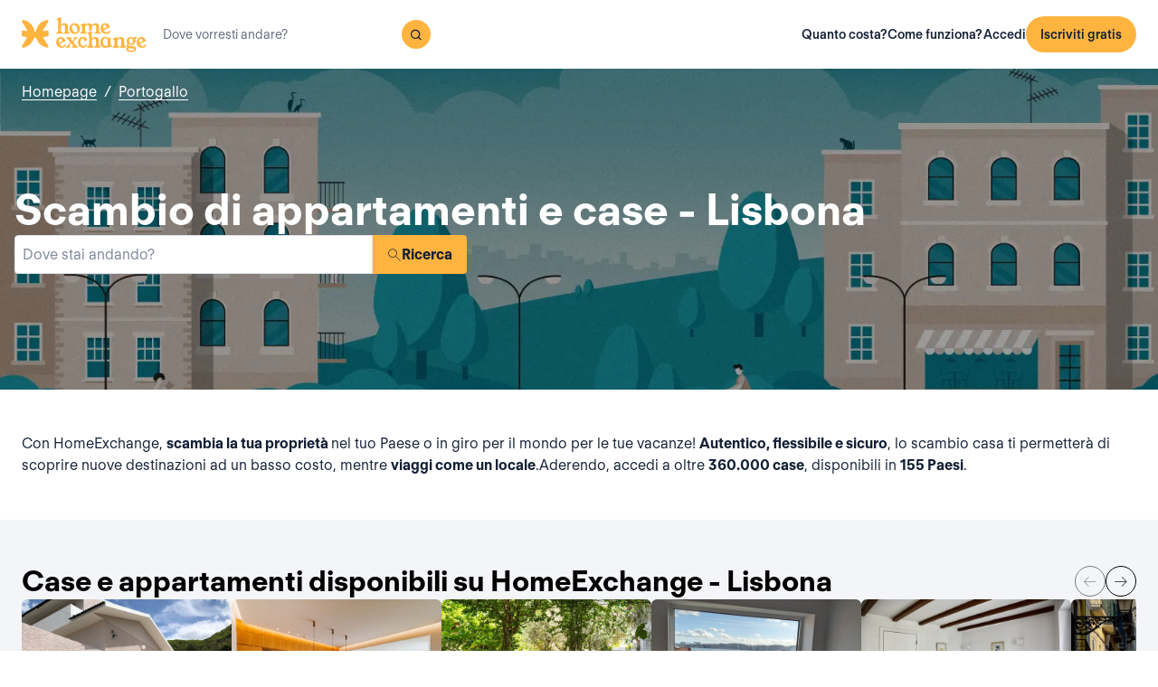

--- FILE ---
content_type: text/html; charset=utf-8
request_url: https://www.homeexchange.it/scambio-casa-portogallo/lisbona
body_size: 43954
content:
<!DOCTYPE html><html lang="it" data-theme="regular"><head><meta charSet="utf-8"/><meta name="viewport" content="width=device-width, initial-scale=1"/><link rel="preload" as="image" href="https://image.homeexchange.fr/images/website/migration/footer/collection-footer.webp"/><link rel="preload" as="image" href="https://image.homeexchange.fr/images/website/migration/landing-page/he-logo-collection-white.svg"/><link rel="preload" as="image" href="https://image.homeexchange.fr/images/website/migration/footer/background-footer.webp"/><link rel="preload" as="image" href="https://image.homeexchange.fr/images/website/migration/destinations-pages/hero-background/default-destination-bg.webp"/><link rel="stylesheet" href="/_next/static/css/6d647b418a47e74e.css" data-precedence="next"/><link rel="stylesheet" href="/_next/static/css/b68128d5a81fd4dc.css" data-precedence="next"/><link rel="stylesheet" href="/_next/static/css/68627b6c95243c67.css" data-precedence="next"/><link rel="preload" as="script" fetchPriority="low" href="/_next/static/chunks/webpack-dbb2e7fe4e6a6483.js"/><script src="/_next/static/chunks/0937d497-44abb0f9355ace92.js" async=""></script><script src="/_next/static/chunks/470-0918ee5b8d87d2e7.js" async=""></script><script src="/_next/static/chunks/main-app-9456cb015476518f.js" async=""></script><script src="/_next/static/chunks/482-598eec787a3e3b8a.js" async=""></script><script src="/_next/static/chunks/232-0db810dfd3f8e5e8.js" async=""></script><script src="/_next/static/chunks/app/global-error-ee479686e3f40fc1.js" async=""></script><script src="/_next/static/chunks/920-094787e62e7ece94.js" async=""></script><script src="/_next/static/chunks/55-211f9a6bb1f0ce6b.js" async=""></script><script src="/_next/static/chunks/726-d0334eabe197df02.js" async=""></script><script src="/_next/static/chunks/app/layout-6ca80bb45afacb16.js" async=""></script><script src="/_next/static/chunks/app/(layoutClassic)/%5Blang%5D/destination/page-d2d0a8e2dc73d9e5.js" async=""></script><title>Scambio di casa e d&#x27;appartamento : Lisbona, Portogallo - HomeExchange</title><meta name="description" content="Lisbona, Portogallo : Alloggia gratuitamente grazie allo scambio di case e risparmia sul \ntuo budget vacanze. Con HomeExchange,troverai una casa o un&#x27;appartamento \npronto ad accoglierti durante le vacanze ovunque desideri andare nel mondo."/><link rel="canonical" href="https://front-web-production.front.homeexchange.it/scambio-casa-portogallo/lisbona"/><link rel="alternate" hrefLang="fr-FR" href="https://front-web-production.front.homeexchange.fr/echange-maison-portugal/lisbonne"/><link rel="alternate" hrefLang="x-default" href="https://front-web-production.front.homeexchange.com/home-exchange-portugal/lisbon"/><link rel="alternate" hrefLang="es-ES" href="https://front-web-production.front.homeexchange.com/es/intercambio-casas-portugal/distrito-de-lisboa"/><link rel="alternate" hrefLang="it-IT" href="https://front-web-production.front.homeexchange.it/scambio-casa-portogallo/lisbona"/><link rel="alternate" hrefLang="pt-PT" href="https://front-web-production.front.homeexchange.com/pt/troca-casa-portugal/lisboa-1"/><link rel="alternate" hrefLang="pt-BR" href="https://front-web-production.front.homeexchange.com/pt/troca-casa-portugal/lisboa-1"/><link rel="alternate" hrefLang="nl-NL" href="https://front-web-production.front.homeexchange.com/nl/huizen-ruil-portugal/lissabon"/><link rel="alternate" hrefLang="en-US" href="https://front-web-production.front.homeexchange.com/home-exchange-portugal/lisbon"/><link rel="alternate" hrefLang="de-DE" href="https://front-web-production.front.homeexchange.com/de/haus-tausch-portugal/lissabon"/><link rel="alternate" hrefLang="da-DK" href="https://front-web-production.front.homeexchange.com/da/boligbytte-portugal/lisabon"/><link rel="alternate" hrefLang="sv-SE" href="https://front-web-production.front.homeexchange.com/sv/hembyte-portugal/lissabon"/><link rel="alternate" hrefLang="hr-HR" href="https://front-web-production.front.homeexchange.com/hr/zamjena-domova-portugal/lisabon"/><link rel="alternate" hrefLang="nb-NO" href="https://front-web-production.front.homeexchange.com/nb/bolig-bytte-portugal/lisboa-2"/><meta property="og:title" content="Scambio di casa e d&#x27;appartamento : Lisbona, Portogallo - HomeExchange"/><meta property="og:description" content="Lisbona, Portogallo : Alloggia gratuitamente grazie allo scambio di case e risparmia sul \ntuo budget vacanze. Con HomeExchange,troverai una casa o un&#x27;appartamento \npronto ad accoglierti durante le vacanze ovunque desideri andare nel mondo."/><meta property="og:site_name" content="HomeExchange"/><meta property="og:image" content="https://d2kzpkef14nfxb.cloudfront.net/images/website/meta-facebook/he_sharing.jpg"/><meta property="og:image:height" content="1200"/><meta property="og:image:width" content="630"/><meta property="og:type" content="website"/><meta name="twitter:card" content="summary_large_image"/><meta name="twitter:title" content="Scambio di casa e d&#x27;appartamento : Lisbona, Portogallo - HomeExchange"/><meta name="twitter:description" content="Lisbona, Portogallo : Alloggia gratuitamente grazie allo scambio di case e risparmia sul \ntuo budget vacanze. Con HomeExchange,troverai una casa o un&#x27;appartamento \npronto ad accoglierti durante le vacanze ovunque desideri andare nel mondo."/><meta name="twitter:image" content="https://d2kzpkef14nfxb.cloudfront.net/images/website/meta-facebook/he_sharing.jpg"/><meta name="twitter:image:height" content="1200"/><meta name="twitter:image:width" content="630"/><link rel="icon" href="/favicon.ico" type="image/x-icon" sizes="256x256"/><script src="/_next/static/chunks/polyfills-42372ed130431b0a.js" noModule=""></script></head><body><div hidden=""><!--$--><!--/$--></div><nav class="_navigation-bar_1oaxl_59 _is-light_1oaxl_69"><div class="_navigation-bar-left_1oaxl_108"><a href="/"><picture><source media="(min-width: 641px)"/><img height="30" src="https://image.homeexchange.fr/images/website/migration/navigation/logo-symbol.svg" alt="HomeExchange regular logo" class="_no-border_t81ta_80 _is-auto_t81ta_74 _logo-small_1oaxl_132"/></picture><picture><source media="(min-width: 641px)"/><img height="40" src="https://image.homeexchange.fr/images/website/migration/navigation/logo-integral.svg" alt="HomeExchange regular logo" class="_no-border_t81ta_80 _is-auto_t81ta_74 _logo-large_1oaxl_140"/></picture></a><form class="_search-bar_4y1x0_59 _search-bar_1oaxl_75"><div class="_search-wrapper_4y1x0_63"><input aria-activedescendant="" aria-autocomplete="list" aria-controls="downshift-_R_4mbrb_-menu" aria-expanded="false" aria-labelledby="downshift-_R_4mbrb_-label" autoComplete="off" id="downshift-_R_4mbrb_-input" role="combobox" type="text" placeholder="Dove vorresti andare?" class="_search-input_4y1x0_67" name="navbar-search" value=""/><button class="_button_1buw8_59 _is-icon-only_1buw8_88 _is-small_1buw8_91 _is-primary_1buw8_111 _search-button_4y1x0_87"><i class="icon ds-icon-magnifying-glass-rebranding is-medium"></i></button><ul class="_suggestions-list_4y1x0_94" id="downshift-_R_4mbrb_-menu" role="listbox" aria-labelledby="downshift-_R_4mbrb_-label" style="display:none"></ul></div></form></div><div class="_logged-out-menu_ma44l_59"><button class="_button_1buw8_59 _is-small_1buw8_91 _is-primary_1buw8_111 _logged-out-menu-button-mobile_ma44l_224" aria-label="Iscriviti gratis">Iscriviti gratis</button><button class="_button_1buw8_59 _is-icon-only_1buw8_88 _is-small_1buw8_91 _is-secondary_1buw8_115 _is-light_1buw8_123 _logged-out-menu-button-mobile_ma44l_224"><i class="icon ds-icon-menu-rebranding is-medium"></i></button><div class="_logged-out-menu-content_ma44l_65 _is-light_ma44l_183"><a href="https://www.homeexchange.it/p/subscription-homeexchange-it" class="_logged-out-menu-button-link_ma44l_79">Quanto costa?</a><a href="https://www.homeexchange.it/p/come-funziona-it" class="_logged-out-menu-button-link_ma44l_79">Come funziona?</a><hr/><button class="_logged-out-menu-button-link_ma44l_79">Accedi</button><button class="_button_1buw8_59 _is-primary_1buw8_111 _logged-out-menu-button-signup_ma44l_214" aria-label="Iscriviti gratis">Iscriviti gratis</button></div></div></nav><script type="application/ld+json">{"@context":"https://schema.org","@type":"BreadcrumbList","itemListElement":[{"@type":"ListItem","position":1,"name":"Homepage","item":"https://front-web-production.front.homeexchange.it/"},{"@type":"ListItem","position":2,"name":"Portogallo","item":"https://front-web-production.front.homeexchange.it/scambio-casa-portogallo"},{"@type":"ListItem","position":3,"name":"Lisbona"}]}</script><section class="_hero_1rive_59 _is-medium_1rive_91 _cover_1rive_85"><div class="_hero-top-left_1rive_133"><nav class="_breadcrumbs_1h8xv_59 _color-inverted_1h8xv_71" aria-label="breadcrumbs"><ol><li><a href="/" class="_link_1wpqf_59 _is-inverted_1wpqf_83 _is-underlined_1wpqf_95 _breadcrumbs-link_1h8xv_66">Homepage</a><span>/</span></li><li><a href="/scambio-casa-portogallo" class="_link_1wpqf_59 _is-inverted_1wpqf_83 _is-underlined_1wpqf_95 _breadcrumbs-link_1h8xv_66">Portogallo</a></li></ol></nav></div><div class="_hero-body_1rive_71 _cover_1rive_85"><div class="_container_s5hqu_59"><div class="_title-container_kq6yl_59 _color-inverted_kq6yl_62"><h1 class="_title_kq6yl_59 _is-1_kq6yl_91">Scambio di appartamenti e case - Lisbona</h1></div><div class="_autocomplete_1st1t_59"><form class="_autocomplete-container_1st1t_68"><div class="_input-button-container_1st1t_73"><label id="hero-search-bar-label" for="hero-search-bar-input" hidden="">Dove stai andando?</label><input class="_autocomplete-input_1st1t_79" type="text" placeholder="Dove stai andando?" aria-activedescendant="" aria-autocomplete="list" aria-controls="hero-search-bar-menu" aria-expanded="false" aria-labelledby="hero-search-bar-label" autoComplete="off" id="hero-search-bar-input" role="combobox" value=""/><button aria-label="Ricerca" class="_autocomplete-button_1st1t_93"><i class="icon ds-icon-search is-medium"></i>Ricerca</button></div></form><ul class="_suggestions-container_1st1t_117" id="hero-search-bar-menu" role="listbox" aria-labelledby="hero-search-bar-label" data-test="false" aria-busy="true"></ul></div></div></div><img src="https://image.homeexchange.fr/images/website/migration/destinations-pages/hero-background/default-destination-bg.webp" alt="Lisbona" class="_image_1rive_111 _cover_1rive_85"/></section><section class="_section_147ce_59"><div class="_content_147ce_62 _has-medium-padding_147ce_71"><div class="_container_s5hqu_59"><div class="_text_12s8z_59 _color-primary_12s8z_80">Con HomeExchange, <b>scambia la tua proprietà </b> nel tuo Paese o in giro per il mondo per le tue vacanze! <b>Autentico, flessibile e sicuro</b>, lo scambio casa ti permetterà di scoprire nuove destinazioni ad un basso costo, mentre <b>viaggi come un locale</b>.Aderendo, accedi a oltre <b>360.000 case</b>, disponibili in <b>155 Paesi</b>.</div></div></div></section><section class="_section_147ce_59"><div class="_content_147ce_62 _has-medium-padding_147ce_71"><div class="_container_s5hqu_59"><div class="_flex_pd8jv_59 _flex-row_pd8jv_64 _justify-space-between_pd8jv_79 _align-center_pd8jv_91 _nowrap_pd8jv_100 _is-full-width_pd8jv_109 _gap-1_pd8jv_149"><div class="_title-container_kq6yl_59"><h2 class="_title_kq6yl_59 _is-2_kq6yl_104">Case e appartamenti disponibili su HomeExchange - Lisbona</h2></div><div class="_flex_pd8jv_59 _flex-row_pd8jv_64 _justify-start_pd8jv_70 _align-start_pd8jv_85 _nowrap_pd8jv_100 _gap-2_pd8jv_152 _hide-on-mobile_pd8jv_121"><button class="_icon-button_tbb98_59 _disabled_tbb98_77 _size-medium_tbb98_71" aria-label="Previous" disabled=""><i class="icon ds-icon-arrow-thin is-medium"></i></button><button class="_icon-button_tbb98_59 _disabled_tbb98_77 _size-medium_tbb98_71" aria-label="Next" disabled=""><i class="icon ds-icon-arrow-thin-right is-medium"></i></button></div></div><div class="_carousel_1wuxn_59"><ul class="_carousel-content_1wuxn_63 _gap-8_1wuxn_101"><li class="_carousel-item_swuhb_59" style="width:100px;flex-shrink:0"><div class="_card_55lqx_59 _card-list_55lqx_95"><a class="_card-title-link_55lqx_352" target="_blank" title="Casa di Isabelle" href="/case-vacanze/2574205" rel="noreferrer noopener"></a><div class="_tag_55lqx_114"></div><div class="_card-img-wrapper_55lqx_75"><div class="_card-slider-container_55lqx_69"><div class="_card-slider-wrapper_55lqx_234"><div class="_card-slider-item_55lqx_239"><img class="_card-img_55lqx_75" src="https://image.homeexchange.fr/images/home/2998840/2574205/1796212588132602.jpg" alt="Casa di Isabelle" loading="lazy"/></div></div></div><button class="_card-img-user-button_55lqx_85" aria-label="User image"><img class="_card-img-user_55lqx_85" src="https://image.homeexchange.fr/images/user/2998840/1844954477686020.jpg" alt="Casa di Isabelle" width="56" height="56" loading="lazy"/></button><div class="_card-icons_55lqx_269"></div></div><div class="_card-content_55lqx_72"><div class="_card-title-wrapper_55lqx_323"><div class="_card-title-content_55lqx_330"><span class="_card-title-content-text_55lqx_330"><div class="_title-container_kq6yl_59"><h3 class="_title_kq6yl_59 _is-3_kq6yl_114 _card-title_55lqx_323" title="Casa di Isabelle">Casa di Isabelle</h3></div></span></div></div><div class="_flex_pd8jv_59 _flex-column_pd8jv_67 _justify-start_pd8jv_70 _align-start_pd8jv_85 _wrap_pd8jv_97 _is-full-width_pd8jv_109 _gap-1_pd8jv_149"><div class="_text_12s8z_59 _color-primary_12s8z_80 _card-location_55lqx_369">Portogallo</div><div class="_text_12s8z_59 _color-primary_12s8z_80">5 camere da letto<span class="_card-dot_55lqx_391">•</span>6 letti</div></div><div class="_card-footer_55lqx_395"><div class="_card-gp-wrapper_55lqx_400"><div class="_text_12s8z_59 _color-primary_12s8z_80 _card-gp_55lqx_400">296 GuestPoints / notte</div></div></div></div></div></li><li class="_carousel-item_swuhb_59" style="width:100px;flex-shrink:0"><div class="_card_55lqx_59 _card-list_55lqx_95"><a class="_card-title-link_55lqx_352" target="_blank" title="Casa di Casa da Figueira" href="/case-vacanze/2573944" rel="noreferrer noopener"></a><div class="_tag_55lqx_114"></div><div class="_card-img-wrapper_55lqx_75"><div class="_card-slider-container_55lqx_69"><div class="_card-slider-wrapper_55lqx_234"><div class="_card-slider-item_55lqx_239"><img class="_card-img_55lqx_75" src="https://image.homeexchange.fr/images/home/4913916/2573944/1796159844984248.jpg" alt="Casa di Casa da Figueira" loading="lazy"/></div></div></div><button class="_card-img-user-button_55lqx_85" aria-label="User image"><img class="_card-img-user_55lqx_85" src="https://image.homeexchange.fr/images/user/4913916/1812834657291678.jpg" alt="Casa di Casa da Figueira" width="56" height="56" loading="lazy"/></button><div class="_card-icons_55lqx_269"></div></div><div class="_card-content_55lqx_72"><div class="_card-title-wrapper_55lqx_323"><div class="_card-title-content_55lqx_330"><i class="icon ds-icon-checkbox-fill is-large is-secondary _card-verify_55lqx_320"></i><span class="_card-title-content-text_55lqx_330"><div class="_title-container_kq6yl_59"><h3 class="_title_kq6yl_59 _is-3_kq6yl_114 _card-title_55lqx_323" title="Casa di Casa da Figueira">Casa di Casa da Figueira</h3></div></span></div></div><div class="_flex_pd8jv_59 _flex-column_pd8jv_67 _justify-start_pd8jv_70 _align-start_pd8jv_85 _wrap_pd8jv_97 _is-full-width_pd8jv_109 _gap-1_pd8jv_149"><div class="_text_12s8z_59 _color-primary_12s8z_80 _card-location_55lqx_369">Portogallo</div><div class="_text_12s8z_59 _color-primary_12s8z_80">4 camere da letto<span class="_card-dot_55lqx_391">•</span>6 letti</div></div><div class="_card-footer_55lqx_395"><div class="_card-gp-wrapper_55lqx_400"><div class="_text_12s8z_59 _color-primary_12s8z_80 _card-gp_55lqx_400">272 GuestPoints / notte</div></div></div></div></div></li><li class="_carousel-item_swuhb_59" style="width:100px;flex-shrink:0"><div class="_card_55lqx_59 _card-list_55lqx_95"><a class="_card-title-link_55lqx_352" target="_blank" title="Casa di Estelle" href="/case-vacanze/2572531" rel="noreferrer noopener"></a><div class="_tag_55lqx_114"></div><div class="_card-img-wrapper_55lqx_75"><div class="_card-slider-container_55lqx_69"><div class="_card-slider-wrapper_55lqx_234"><div class="_card-slider-item_55lqx_239"><img class="_card-img_55lqx_75" src="https://image.homeexchange.fr/images/home/2981315/2572531/1816257017178638.jpg" alt="Casa di Estelle" loading="lazy"/></div></div></div><button class="_card-img-user-button_55lqx_85" aria-label="User image"><img class="_card-img-user_55lqx_85" src="https://image.homeexchange.fr/images/user/2981315/1794417721108503.jpg" alt="Casa di Estelle" width="56" height="56" loading="lazy"/></button><div class="_card-icons_55lqx_269"></div></div><div class="_card-content_55lqx_72"><div class="_card-title-wrapper_55lqx_323"><div class="_card-title-content_55lqx_330"><i class="icon ds-icon-checkbox-fill is-large is-secondary _card-verify_55lqx_320"></i><span class="_card-title-content-text_55lqx_330"><div class="_title-container_kq6yl_59"><h3 class="_title_kq6yl_59 _is-3_kq6yl_114 _card-title_55lqx_323" title="Casa di Estelle">Casa di Estelle</h3></div></span></div></div><div class="_flex_pd8jv_59 _flex-column_pd8jv_67 _justify-start_pd8jv_70 _align-start_pd8jv_85 _wrap_pd8jv_97 _is-full-width_pd8jv_109 _gap-1_pd8jv_149"><div class="_text_12s8z_59 _color-primary_12s8z_80 _card-location_55lqx_369">Portogallo</div><div class="_text_12s8z_59 _color-primary_12s8z_80">4 camere da letto<span class="_card-dot_55lqx_391">•</span>5 letti</div></div><div class="_card-footer_55lqx_395"><div class="_card-gp-wrapper_55lqx_400"><div class="_text_12s8z_59 _color-primary_12s8z_80 _card-gp_55lqx_400">400 GuestPoints / notte</div></div></div></div></div></li><li class="_carousel-item_swuhb_59" style="width:100px;flex-shrink:0"><div class="_card_55lqx_59 _card-list_55lqx_95"><a class="_card-title-link_55lqx_352" target="_blank" title="Casa di Cannelle" href="/case-vacanze/2566110" rel="noreferrer noopener"></a><div class="_tag_55lqx_114"></div><div class="_card-img-wrapper_55lqx_75"><div class="_card-slider-container_55lqx_69"><div class="_card-slider-wrapper_55lqx_234"><div class="_card-slider-item_55lqx_239"><img class="_card-img_55lqx_75" src="https://image.homeexchange.fr/images/home/3878255/2566110/1795172192380459.jpg" alt="Casa di Cannelle" loading="lazy"/></div></div></div><button class="_card-img-user-button_55lqx_85" aria-label="User image"><img class="_card-img-user_55lqx_85" src="https://image.homeexchange.fr/images/user/3878255/1718312701561378.jpg" alt="Casa di Cannelle" width="56" height="56" loading="lazy"/></button><div class="_card-icons_55lqx_269"></div></div><div class="_card-content_55lqx_72"><div class="_card-title-wrapper_55lqx_323"><div class="_card-title-content_55lqx_330"><i class="icon ds-icon-checkbox-fill is-large is-secondary _card-verify_55lqx_320"></i><span class="_card-title-content-text_55lqx_330"><div class="_title-container_kq6yl_59"><h3 class="_title_kq6yl_59 _is-3_kq6yl_114 _card-title_55lqx_323" title="Casa di Cannelle">Casa di Cannelle</h3></div></span></div></div><div class="_flex_pd8jv_59 _flex-column_pd8jv_67 _justify-start_pd8jv_70 _align-start_pd8jv_85 _wrap_pd8jv_97 _is-full-width_pd8jv_109 _gap-1_pd8jv_149"><div class="_text_12s8z_59 _color-primary_12s8z_80 _card-location_55lqx_369">Portogallo</div><div class="_text_12s8z_59 _color-primary_12s8z_80">2 camere da letto<span class="_card-dot_55lqx_391">•</span>2 letti</div></div><div class="_card-footer_55lqx_395"><div class="_card-gp-wrapper_55lqx_400"><div class="_text_12s8z_59 _color-primary_12s8z_80 _card-gp_55lqx_400">150 GuestPoints / notte</div></div></div></div></div></li><li class="_carousel-item_swuhb_59" style="width:100px;flex-shrink:0"><div class="_card_55lqx_59 _card-list_55lqx_95"><a class="_card-title-link_55lqx_352" target="_blank" title="Casa di Corinne" href="/case-vacanze/2558573" rel="noreferrer noopener"></a><div class="_tag_55lqx_114"></div><div class="_card-img-wrapper_55lqx_75"><div class="_card-slider-container_55lqx_69"><div class="_card-slider-wrapper_55lqx_234"><div class="_card-slider-item_55lqx_239"><img class="_card-img_55lqx_75" src="https://image.homeexchange.fr/images/home/4888070/2558573/1803530147679949.jpg" alt="Casa di Corinne" loading="lazy"/></div></div></div><button class="_card-img-user-button_55lqx_85" aria-label="User image"><img class="_card-img-user_55lqx_85" src="https://image.homeexchange.fr/images/user/4888070/1794421649384921.jpg" alt="Casa di Corinne" width="56" height="56" loading="lazy"/></button><div class="_card-icons_55lqx_269"></div></div><div class="_card-content_55lqx_72"><div class="_card-title-wrapper_55lqx_323"><div class="_card-title-content_55lqx_330"><i class="icon ds-icon-checkbox-fill is-large is-secondary _card-verify_55lqx_320"></i><span class="_card-title-content-text_55lqx_330"><div class="_title-container_kq6yl_59"><h3 class="_title_kq6yl_59 _is-3_kq6yl_114 _card-title_55lqx_323" title="Casa di Corinne">Casa di Corinne</h3></div></span></div></div><div class="_flex_pd8jv_59 _flex-column_pd8jv_67 _justify-start_pd8jv_70 _align-start_pd8jv_85 _wrap_pd8jv_97 _is-full-width_pd8jv_109 _gap-1_pd8jv_149"><div class="_text_12s8z_59 _color-primary_12s8z_80 _card-location_55lqx_369">Portogallo</div><div class="_text_12s8z_59 _color-primary_12s8z_80">3 camere da letto<span class="_card-dot_55lqx_391">•</span>4 letti</div></div><div class="_card-footer_55lqx_395"><div class="_card-gp-wrapper_55lqx_400"><div class="_text_12s8z_59 _color-primary_12s8z_80 _card-gp_55lqx_400">184 GuestPoints / notte</div></div></div></div></div></li><li class="_carousel-item_swuhb_59" style="width:100px;flex-shrink:0"><div class="_card_55lqx_59 _card-list_55lqx_95"><a class="_card-title-link_55lqx_352" target="_blank" title="Casa di Luis" href="/case-vacanze/2556544" rel="noreferrer noopener"></a><div class="_tag_55lqx_114"></div><div class="_card-img-wrapper_55lqx_75"><div class="_card-slider-container_55lqx_69"><div class="_card-slider-wrapper_55lqx_234"><div class="_card-slider-item_55lqx_239"><img class="_card-img_55lqx_75" src="https://image.homeexchange.fr/images/home/4884623/2556544/1813340609159417.jpg" alt="Casa di Luis" loading="lazy"/></div></div></div><button class="_card-img-user-button_55lqx_85" aria-label="User image"><img class="_card-img-user_55lqx_85" src="https://image.homeexchange.fr/images/user/4884623/1794175056927869.jpg" alt="Casa di Luis" width="56" height="56" loading="lazy"/></button><div class="_card-icons_55lqx_269"></div></div><div class="_card-content_55lqx_72"><div class="_card-title-wrapper_55lqx_323"><div class="_card-title-content_55lqx_330"><i class="icon ds-icon-checkbox-fill is-large is-secondary _card-verify_55lqx_320"></i><span class="_card-title-content-text_55lqx_330"><div class="_title-container_kq6yl_59"><h3 class="_title_kq6yl_59 _is-3_kq6yl_114 _card-title_55lqx_323" title="Casa di Luis">Casa di Luis</h3></div></span></div></div><div class="_flex_pd8jv_59 _flex-column_pd8jv_67 _justify-start_pd8jv_70 _align-start_pd8jv_85 _wrap_pd8jv_97 _is-full-width_pd8jv_109 _gap-1_pd8jv_149"><div class="_text_12s8z_59 _color-primary_12s8z_80 _card-location_55lqx_369">Portogallo</div><div class="_text_12s8z_59 _color-primary_12s8z_80">1 camera da letto<span class="_card-dot_55lqx_391">•</span>1 letto</div></div><div class="_card-footer_55lqx_395"><div class="_card-gp-wrapper_55lqx_400"><div class="_text_12s8z_59 _color-primary_12s8z_80 _card-gp_55lqx_400">177 GuestPoints / notte</div></div></div></div></div></li><li class="_carousel-item_swuhb_59" style="width:100px;flex-shrink:0"><div class="_card_55lqx_59 _card-list_55lqx_95"><a class="_card-title-link_55lqx_352" target="_blank" title="Casa di Diane &amp; Christophe" href="/case-vacanze/2555316" rel="noreferrer noopener"></a><div class="_tag_55lqx_114"></div><div class="_card-img-wrapper_55lqx_75"><div class="_card-slider-container_55lqx_69"><div class="_card-slider-wrapper_55lqx_234"><div class="_card-slider-item_55lqx_239"><img class="_card-img_55lqx_75" src="https://image.homeexchange.fr/images/home/3035160/2555316/1814814653567631.jpg" alt="Casa di Diane &amp; Christophe" loading="lazy"/></div></div></div><button class="_card-img-user-button_55lqx_85" aria-label="User image"><img class="_card-img-user_55lqx_85" src="https://image.homeexchange.fr/images/user/3035160/1687266250318649.jpg" alt="Casa di Diane &amp; Christophe" width="56" height="56" loading="lazy"/></button><div class="_card-icons_55lqx_269"></div></div><div class="_card-content_55lqx_72"><div class="_card-title-wrapper_55lqx_323"><div class="_card-title-content_55lqx_330"><i class="icon ds-icon-checkbox-fill is-large is-secondary _card-verify_55lqx_320"></i><span class="_card-title-content-text_55lqx_330"><div class="_title-container_kq6yl_59"><h3 class="_title_kq6yl_59 _is-3_kq6yl_114 _card-title_55lqx_323" title="Casa di Diane &amp; Christophe">Casa di Diane &amp; Christophe</h3></div></span></div></div><div class="_flex_pd8jv_59 _flex-column_pd8jv_67 _justify-start_pd8jv_70 _align-start_pd8jv_85 _wrap_pd8jv_97 _is-full-width_pd8jv_109 _gap-1_pd8jv_149"><div class="_text_12s8z_59 _color-primary_12s8z_80 _card-location_55lqx_369">Portogallo</div><div class="_text_12s8z_59 _color-primary_12s8z_80">2 camere da letto<span class="_card-dot_55lqx_391">•</span>4 letti</div></div><div class="_card-footer_55lqx_395"><div class="_card-gp-wrapper_55lqx_400"><div class="_text_12s8z_59 _color-primary_12s8z_80 _card-gp_55lqx_400">176 GuestPoints / notte</div></div></div></div></div></li><li class="_carousel-item_swuhb_59" style="width:100px;flex-shrink:0"><div class="_card_55lqx_59 _card-list_55lqx_95"><a class="_card-title-link_55lqx_352" target="_blank" title="Casa di Morgan" href="/case-vacanze/2554184" rel="noreferrer noopener"></a><div class="_tag_55lqx_114"></div><div class="_card-img-wrapper_55lqx_75"><div class="_card-slider-container_55lqx_69"><div class="_card-slider-wrapper_55lqx_234"><div class="_card-slider-item_55lqx_239"><img class="_card-img_55lqx_75" src="https://image.homeexchange.fr/images/home/4880776/2554184/1802931192497768.jpg" alt="Casa di Morgan" loading="lazy"/></div></div></div><button class="_card-img-user-button_55lqx_85" aria-label="User image"><img class="_card-img-user_55lqx_85" src="https://image.homeexchange.fr/images/user/4880776/1803489437316124.jpg" alt="Casa di Morgan" width="56" height="56" loading="lazy"/></button><div class="_card-icons_55lqx_269"></div></div><div class="_card-content_55lqx_72"><div class="_card-title-wrapper_55lqx_323"><div class="_card-title-content_55lqx_330"><i class="icon ds-icon-checkbox-fill is-large is-secondary _card-verify_55lqx_320"></i><span class="_card-title-content-text_55lqx_330"><div class="_title-container_kq6yl_59"><h3 class="_title_kq6yl_59 _is-3_kq6yl_114 _card-title_55lqx_323" title="Casa di Morgan">Casa di Morgan</h3></div></span></div></div><div class="_flex_pd8jv_59 _flex-column_pd8jv_67 _justify-start_pd8jv_70 _align-start_pd8jv_85 _wrap_pd8jv_97 _is-full-width_pd8jv_109 _gap-1_pd8jv_149"><div class="_text_12s8z_59 _color-primary_12s8z_80 _card-location_55lqx_369">Portogallo</div><div class="_text_12s8z_59 _color-primary_12s8z_80">1 camera da letto<span class="_card-dot_55lqx_391">•</span>2 letti</div></div><div class="_card-footer_55lqx_395"><div class="_card-gp-wrapper_55lqx_400"><div class="_text_12s8z_59 _color-primary_12s8z_80 _card-gp_55lqx_400">53 GuestPoints / notte</div></div></div></div></div></li></ul></div><div class="_block_if75d_59 _has-text-right_if75d_77"><a href="/search-v2/lisbona" class="_link_1wpqf_59 _is-primary_1wpqf_71 _is-underlined_1wpqf_95">Vedi più case</a></div></div></div></section><section class="_section_147ce_59"><div class="_content_147ce_62 _has-medium-padding_147ce_71"><div class="_container_s5hqu_59"><div class="_title-container_kq6yl_59"><h2 class="_title_kq6yl_59 _is-2_kq6yl_104">Come funziona uno scambio di casa?</h2></div><div class="_text_12s8z_59 _color-primary_12s8z_80">Su HomeExchange la registrazione è gratuita e i membri pagano  solo la quota associativa annuale di 175 € qche prmette di fare scambi illimitati per un anno.</div><div class="_columns_17a5v_59"><div class="_column_17a5v_59 _is-3_17a5v_218"><button class="_info-card_fprxc_59" type="button" aria-haspopup="dialog" aria-expanded="false" aria-controls="radix-_R_2u8lubsnqbrb_" data-state="closed"><i class="icon ds-icon-gp is-5xl is-secondary"></i><div class="_info-card-text_fprxc_71">GuestPoints</div></button><button class="_info-card_fprxc_59" type="button" aria-haspopup="dialog" aria-expanded="false" aria-controls="radix-_R_4u8lubsnqbrb_" data-state="closed"><i class="icon ds-icon-types_of_exchanges is-5xl is-secondary"></i><div class="_info-card-text_fprxc_71">Due tipi di scambio</div></button><button class="_info-card_fprxc_59" type="button" aria-haspopup="dialog" aria-expanded="false" aria-controls="radix-_R_6u8lubsnqbrb_" data-state="closed"><i class="icon ds-icon-membership is-5xl is-secondary"></i><div class="_info-card-text_fprxc_71">L&#x27;iscrizione a HomeExchange</div></button><button class="_info-card_fprxc_59" type="button" aria-haspopup="dialog" aria-expanded="false" aria-controls="radix-_R_8u8lubsnqbrb_" data-state="closed"><i class="icon ds-icon-guarantees is-5xl is-secondary"></i><div class="_info-card-text_fprxc_71">Le garanzie di HomeExchange</div></button></div><div class="_column_17a5v_59"><video class="_video_1py8f_59 " poster="https://image.homeexchange.fr/images/website/migration/placeholders/poster_video_default.webp" controls=""><source src="https://d2kzpkef14nfxb.cloudfront.net/images/website/home_page/MASTER_CONVICTION_it.mp4" type="video/mp4"/><track kind="captions"/></video></div></div></div></div></section><section class="_section_147ce_59"><div class="_content_147ce_62 _has-medium-padding_147ce_71"><div class="_container_s5hqu_59"><div class="_title-container_kq6yl_59"><h2 class="_title_kq6yl_59 _is-2_kq6yl_104">Scambio di case vacanza - lisbona</h2></div><div class="_text_12s8z_59 _color-primary_12s8z_80">HomeExchange ha reso possibile ai suoi membri di viaggiare ovunque vogliano nel mondo! Non preoccupatevi delle spese di alloggio, perché vi garantiamo che troverete una casa o un appartamento per le vostre prossime vacanze.</div><div class="_text_12s8z_59 _color-primary_12s8z_80">Grazie alla nostra vasta rete, potete condividere la vostra casa o il vostro appartamento durante le vacanze con persone di tutto il mondo! Non solo HomeExchange è gratuito, flessibile e sicuro, ma potrete anche scoprire un nuovo paese vivendo come un abitante del posto.</div><div class="_text_12s8z_59 _color-primary_12s8z_80">Cosa state aspettando?  Unitevi a noi registrandovi gratuitamente sul nostro sito. Una volta completata la registrazione, avrete accesso al nostro intero catalogo di case e appartamenti situati nei luoghi più belli del mondo!</div><a href="/#signup" class="_button_y1at0_59 _is-primary_y1at0_81 _is-medium_y1at0_278">Iscriviti gratis</a></div></div></section><section class="_section_147ce_59"><div class="_content_147ce_62 _has-medium-padding_147ce_71"><div class="_container_s5hqu_59"><div class="_flex_pd8jv_59 _flex-row_pd8jv_64 _justify-space-between_pd8jv_79 _align-center_pd8jv_91 _nowrap_pd8jv_100 _is-full-width_pd8jv_109 _gap-1_pd8jv_149"><div class="_title-container_kq6yl_59"><h2 class="_title_kq6yl_59 _is-2_kq6yl_104">Controlla la disponibilità di questi alloggi per le tue vacanze</h2></div><div class="_flex_pd8jv_59 _flex-row_pd8jv_64 _justify-start_pd8jv_70 _align-start_pd8jv_85 _nowrap_pd8jv_100 _gap-2_pd8jv_152 _hide-on-mobile_pd8jv_121"><button class="_icon-button_tbb98_59 _disabled_tbb98_77 _size-medium_tbb98_71" aria-label="Previous" disabled=""><i class="icon ds-icon-arrow-thin is-medium"></i></button><button class="_icon-button_tbb98_59 _disabled_tbb98_77 _size-medium_tbb98_71" aria-label="Next" disabled=""><i class="icon ds-icon-arrow-thin-right is-medium"></i></button></div></div><div class="_carousel_1wuxn_59"><ul class="_carousel-content_1wuxn_63 _gap-8_1wuxn_101"><li class="_carousel-item_swuhb_59" style="width:100px;flex-shrink:0"><div class="_card_55lqx_59 _card-list_55lqx_95"><a class="_card-title-link_55lqx_352" target="_blank" title="Casa di Victor" href="/case-vacanze/2553240" rel="noreferrer noopener"></a><div class="_tag_55lqx_114"></div><div class="_card-img-wrapper_55lqx_75"><div class="_card-slider-container_55lqx_69"><div class="_card-slider-wrapper_55lqx_234"><div class="_card-slider-item_55lqx_239"><img class="_card-img_55lqx_75" src="https://image.homeexchange.fr/images/home/4879291/2553240/1793787993893000.jpg" alt="Casa di Victor" loading="lazy"/></div></div></div><button class="_card-img-user-button_55lqx_85" aria-label="User image"><img class="_card-img-user_55lqx_85" src="https://image.homeexchange.fr/images/user/4879291/1793789151364437.jpg" alt="Casa di Victor" width="56" height="56" loading="lazy"/></button><div class="_card-icons_55lqx_269"></div></div><div class="_card-content_55lqx_72"><div class="_card-title-wrapper_55lqx_323"><div class="_card-title-content_55lqx_330"><i class="icon ds-icon-checkbox-fill is-large is-secondary _card-verify_55lqx_320"></i><span class="_card-title-content-text_55lqx_330"><div class="_title-container_kq6yl_59"><h3 class="_title_kq6yl_59 _is-3_kq6yl_114 _card-title_55lqx_323" title="Casa di Victor">Casa di Victor</h3></div></span></div></div><div class="_flex_pd8jv_59 _flex-column_pd8jv_67 _justify-start_pd8jv_70 _align-start_pd8jv_85 _wrap_pd8jv_97 _is-full-width_pd8jv_109 _gap-1_pd8jv_149"><div class="_text_12s8z_59 _color-primary_12s8z_80 _card-location_55lqx_369">Portogallo</div><div class="_text_12s8z_59 _color-primary_12s8z_80">1 camera da letto<span class="_card-dot_55lqx_391">•</span>1 letto</div></div><div class="_card-footer_55lqx_395"><div class="_card-gp-wrapper_55lqx_400"><div class="_text_12s8z_59 _color-primary_12s8z_80 _card-gp_55lqx_400">60 GuestPoints / notte</div></div></div></div></div></li><li class="_carousel-item_swuhb_59" style="width:100px;flex-shrink:0"><div class="_card_55lqx_59 _card-list_55lqx_95"><a class="_card-title-link_55lqx_352" target="_blank" title="Casa di Natalia" href="/case-vacanze/2551596" rel="noreferrer noopener"></a><div class="_tag_55lqx_114"></div><div class="_card-img-wrapper_55lqx_75"><div class="_card-slider-container_55lqx_69"><div class="_card-slider-wrapper_55lqx_234"><div class="_card-slider-item_55lqx_239"><img class="_card-img_55lqx_75" src="https://image.homeexchange.fr/images/home/4459298/2551596/1854403969374071.jpg" alt="Casa di Natalia" loading="lazy"/></div></div></div><button class="_card-img-user-button_55lqx_85" aria-label="User image"><img class="_card-img-user_55lqx_85" src="https://image.homeexchange.fr/images/user/4459298/1827697288847190.jpg" alt="Casa di Natalia" width="56" height="56" loading="lazy"/></button><div class="_card-icons_55lqx_269"></div></div><div class="_card-content_55lqx_72"><div class="_card-title-wrapper_55lqx_323"><div class="_card-title-content_55lqx_330"><span class="_card-title-content-text_55lqx_330"><div class="_title-container_kq6yl_59"><h3 class="_title_kq6yl_59 _is-3_kq6yl_114 _card-title_55lqx_323" title="Casa di Natalia">Casa di Natalia</h3></div></span></div></div><div class="_flex_pd8jv_59 _flex-column_pd8jv_67 _justify-start_pd8jv_70 _align-start_pd8jv_85 _wrap_pd8jv_97 _is-full-width_pd8jv_109 _gap-1_pd8jv_149"><div class="_text_12s8z_59 _color-primary_12s8z_80 _card-location_55lqx_369">Portogallo</div><div class="_text_12s8z_59 _color-primary_12s8z_80">3 camere da letto<span class="_card-dot_55lqx_391">•</span>4 letti</div></div><div class="_card-footer_55lqx_395"><div class="_card-gp-wrapper_55lqx_400"><div class="_text_12s8z_59 _color-primary_12s8z_80 _card-gp_55lqx_400">320 GuestPoints / notte</div></div></div></div></div></li><li class="_carousel-item_swuhb_59" style="width:100px;flex-shrink:0"><div class="_card_55lqx_59 _card-list_55lqx_95"><a class="_card-title-link_55lqx_352" target="_blank" title="Casa di Danil" href="/case-vacanze/2549655" rel="noreferrer noopener"></a><div class="_tag_55lqx_114"></div><div class="_card-img-wrapper_55lqx_75"><div class="_card-slider-container_55lqx_69"><div class="_card-slider-wrapper_55lqx_234"><div class="_card-slider-item_55lqx_239"><img class="_card-img_55lqx_75" src="https://image.homeexchange.fr/images/home/4873357/2549655/1793360558359159.jpg" alt="Casa di Danil" loading="lazy"/></div></div></div><button class="_card-img-user-button_55lqx_85" aria-label="User image"><img class="_card-img-user_55lqx_85" src="https://image.homeexchange.fr/images/user/4873357/1793364877829684.jpg" alt="Casa di Danil" width="56" height="56" loading="lazy"/></button><div class="_card-icons_55lqx_269"></div></div><div class="_card-content_55lqx_72"><div class="_card-title-wrapper_55lqx_323"><div class="_card-title-content_55lqx_330"><i class="icon ds-icon-checkbox-fill is-large is-secondary _card-verify_55lqx_320"></i><span class="_card-title-content-text_55lqx_330"><div class="_title-container_kq6yl_59"><h3 class="_title_kq6yl_59 _is-3_kq6yl_114 _card-title_55lqx_323" title="Casa di Danil">Casa di Danil</h3></div></span></div></div><div class="_flex_pd8jv_59 _flex-column_pd8jv_67 _justify-start_pd8jv_70 _align-start_pd8jv_85 _wrap_pd8jv_97 _is-full-width_pd8jv_109 _gap-1_pd8jv_149"><div class="_text_12s8z_59 _color-primary_12s8z_80 _card-location_55lqx_369">Portogallo</div><div class="_text_12s8z_59 _color-primary_12s8z_80">1 camera da letto<span class="_card-dot_55lqx_391">•</span>2 letti</div></div><div class="_card-footer_55lqx_395"><div class="_card-gp-wrapper_55lqx_400"><div class="_text_12s8z_59 _color-primary_12s8z_80 _card-gp_55lqx_400">212 GuestPoints / notte</div></div></div></div></div></li><li class="_carousel-item_swuhb_59" style="width:100px;flex-shrink:0"><div class="_card_55lqx_59 _card-list_55lqx_95"><a class="_card-title-link_55lqx_352" target="_blank" title="Casa di Lidia" href="/case-vacanze/2536995" rel="noreferrer noopener"></a><div class="_tag_55lqx_114"></div><div class="_card-img-wrapper_55lqx_75"><div class="_card-slider-container_55lqx_69"><div class="_card-slider-wrapper_55lqx_234"><div class="_card-slider-item_55lqx_239"><img class="_card-img_55lqx_75" src="https://image.homeexchange.fr/images/home/4851680/2536995/1791979506746351.jpg" alt="Casa di Lidia" loading="lazy"/></div></div></div><button class="_card-img-user-button_55lqx_85" aria-label="User image"><img class="_card-img-user_55lqx_85" src="https://image.homeexchange.fr/images/user/4851680/1791980047035423.jpg" alt="Casa di Lidia" width="56" height="56" loading="lazy"/></button><div class="_card-icons_55lqx_269"></div></div><div class="_card-content_55lqx_72"><div class="_card-title-wrapper_55lqx_323"><div class="_card-title-content_55lqx_330"><i class="icon ds-icon-checkbox-fill is-large is-secondary _card-verify_55lqx_320"></i><span class="_card-title-content-text_55lqx_330"><div class="_title-container_kq6yl_59"><h3 class="_title_kq6yl_59 _is-3_kq6yl_114 _card-title_55lqx_323" title="Casa di Lidia">Casa di Lidia</h3></div></span></div></div><div class="_flex_pd8jv_59 _flex-column_pd8jv_67 _justify-start_pd8jv_70 _align-start_pd8jv_85 _wrap_pd8jv_97 _is-full-width_pd8jv_109 _gap-1_pd8jv_149"><div class="_text_12s8z_59 _color-primary_12s8z_80 _card-location_55lqx_369">Portogallo</div><div class="_text_12s8z_59 _color-primary_12s8z_80">Monolocale<span class="_card-dot_55lqx_391">•</span>1 letto</div></div><div class="_card-footer_55lqx_395"><div class="_card-gp-wrapper_55lqx_400"><div class="_text_12s8z_59 _color-primary_12s8z_80 _card-gp_55lqx_400">65 GuestPoints / notte</div></div></div></div></div></li><li class="_carousel-item_swuhb_59" style="width:100px;flex-shrink:0"><div class="_card_55lqx_59 _card-list_55lqx_95"><a class="_card-title-link_55lqx_352" target="_blank" title="Casa di Christophe" href="/case-vacanze/2533802" rel="noreferrer noopener"></a><div class="_tag_55lqx_114"></div><div class="_card-img-wrapper_55lqx_75"><div class="_card-slider-container_55lqx_69"><div class="_card-slider-wrapper_55lqx_234"><div class="_card-slider-item_55lqx_239"><img class="_card-img_55lqx_75" src="https://image.homeexchange.fr/images/home/4846655/2533802/1824150110774924.jpg" alt="Casa di Christophe" loading="lazy"/></div></div></div><button class="_card-img-user-button_55lqx_85" aria-label="User image"><img class="_card-img-user_55lqx_85" src="https://image.homeexchange.fr/images/user/4846655/1791971991719568.jpg" alt="Casa di Christophe" width="56" height="56" loading="lazy"/></button><div class="_card-icons_55lqx_269"></div></div><div class="_card-content_55lqx_72"><div class="_card-title-wrapper_55lqx_323"><div class="_card-title-content_55lqx_330"><i class="icon ds-icon-checkbox-fill is-large is-secondary _card-verify_55lqx_320"></i><span class="_card-title-content-text_55lqx_330"><div class="_title-container_kq6yl_59"><h3 class="_title_kq6yl_59 _is-3_kq6yl_114 _card-title_55lqx_323" title="Casa di Christophe">Casa di Christophe</h3></div></span></div></div><div class="_flex_pd8jv_59 _flex-column_pd8jv_67 _justify-start_pd8jv_70 _align-start_pd8jv_85 _wrap_pd8jv_97 _is-full-width_pd8jv_109 _gap-1_pd8jv_149"><div class="_text_12s8z_59 _color-primary_12s8z_80 _card-location_55lqx_369">Portogallo</div><div class="_text_12s8z_59 _color-primary_12s8z_80">1 camera da letto<span class="_card-dot_55lqx_391">•</span>2 letti</div></div><div class="_card-footer_55lqx_395"><div class="_card-gp-wrapper_55lqx_400"><div class="_text_12s8z_59 _color-primary_12s8z_80 _card-gp_55lqx_400">170 GuestPoints / notte</div></div></div></div></div></li><li class="_carousel-item_swuhb_59" style="width:100px;flex-shrink:0"><div class="_card_55lqx_59 _card-list_55lqx_95"><a class="_card-title-link_55lqx_352" target="_blank" title="Casa di Ute" href="/case-vacanze/2525344" rel="noreferrer noopener"></a><div class="_tag_55lqx_114"></div><div class="_card-img-wrapper_55lqx_75"><div class="_card-slider-container_55lqx_69"><div class="_card-slider-wrapper_55lqx_234"><div class="_card-slider-item_55lqx_239"><img class="_card-img_55lqx_75" src="https://image.homeexchange.fr/images/home/4832127/2525344/1808731782761107.jpg" alt="Casa di Ute" loading="lazy"/></div></div></div><button class="_card-img-user-button_55lqx_85" aria-label="User image"><img class="_card-img-user_55lqx_85" src="https://image.homeexchange.fr/images/user/4832127/1791513002000472.jpg" alt="Casa di Ute" width="56" height="56" loading="lazy"/></button><div class="_card-icons_55lqx_269"></div></div><div class="_card-content_55lqx_72"><div class="_card-title-wrapper_55lqx_323"><div class="_card-title-content_55lqx_330"><i class="icon ds-icon-checkbox-fill is-large is-secondary _card-verify_55lqx_320"></i><span class="_card-title-content-text_55lqx_330"><div class="_title-container_kq6yl_59"><h3 class="_title_kq6yl_59 _is-3_kq6yl_114 _card-title_55lqx_323" title="Casa di Ute">Casa di Ute</h3></div></span></div></div><div class="_flex_pd8jv_59 _flex-column_pd8jv_67 _justify-start_pd8jv_70 _align-start_pd8jv_85 _wrap_pd8jv_97 _is-full-width_pd8jv_109 _gap-1_pd8jv_149"><div class="_text_12s8z_59 _color-primary_12s8z_80 _card-location_55lqx_369">Portogallo</div><div class="_text_12s8z_59 _color-primary_12s8z_80">7 camere da letto<span class="_card-dot_55lqx_391">•</span>8 letti</div></div><div class="_card-footer_55lqx_395"><div class="_card-gp-wrapper_55lqx_400"><div class="_text_12s8z_59 _color-primary_12s8z_80 _card-gp_55lqx_400">198 GuestPoints / notte</div></div></div></div></div></li><li class="_carousel-item_swuhb_59" style="width:100px;flex-shrink:0"><div class="_card_55lqx_59 _card-list_55lqx_95"><a class="_card-title-link_55lqx_352" target="_blank" title="Casa di Christine et Stéphane" href="/case-vacanze/2524649" rel="noreferrer noopener"></a><div class="_tag_55lqx_114"></div><div class="_card-img-wrapper_55lqx_75"><div class="_card-slider-container_55lqx_69"><div class="_card-slider-wrapper_55lqx_234"><div class="_card-slider-item_55lqx_239"><img class="_card-img_55lqx_75" src="https://image.homeexchange.fr/images/home/2986705/2524649/1797932205555570.jpg" alt="Casa di Christine et Stéphane" loading="lazy"/></div></div></div><button class="_card-img-user-button_55lqx_85" aria-label="User image"><img class="_card-img-user_55lqx_85" src="https://image.homeexchange.fr/images/user/2986705/1797098640229710.jpg" alt="Casa di Christine et Stéphane" width="56" height="56" loading="lazy"/></button><div class="_card-icons_55lqx_269"></div></div><div class="_card-content_55lqx_72"><div class="_card-title-wrapper_55lqx_323"><div class="_card-title-content_55lqx_330"><i class="icon ds-icon-checkbox-fill is-large is-secondary _card-verify_55lqx_320"></i><span class="_card-title-content-text_55lqx_330"><div class="_title-container_kq6yl_59"><h3 class="_title_kq6yl_59 _is-3_kq6yl_114 _card-title_55lqx_323" title="Casa di Christine et Stéphane">Casa di Christine et Stéphane</h3></div></span></div></div><div class="_flex_pd8jv_59 _flex-column_pd8jv_67 _justify-start_pd8jv_70 _align-start_pd8jv_85 _wrap_pd8jv_97 _is-full-width_pd8jv_109 _gap-1_pd8jv_149"><div class="_text_12s8z_59 _color-primary_12s8z_80 _card-location_55lqx_369">Portogallo</div><div class="_text_12s8z_59 _color-primary_12s8z_80">2 camere da letto<span class="_card-dot_55lqx_391">•</span>2 letti</div></div><div class="_card-footer_55lqx_395"><div class="_card-gp-wrapper_55lqx_400"><div class="_text_12s8z_59 _color-primary_12s8z_80 _card-gp_55lqx_400">113 GuestPoints / notte</div></div></div></div></div></li><li class="_carousel-item_swuhb_59" style="width:100px;flex-shrink:0"><div class="_card_55lqx_59 _card-list_55lqx_95"><a class="_card-title-link_55lqx_352" target="_blank" title="Casa di Catarina" href="/case-vacanze/2523201" rel="noreferrer noopener"></a><div class="_tag_55lqx_114"></div><div class="_card-img-wrapper_55lqx_75"><div class="_card-slider-container_55lqx_69"><div class="_card-slider-wrapper_55lqx_234"><div class="_card-slider-item_55lqx_239"><img class="_card-img_55lqx_75" src="https://image.homeexchange.fr/images/home/4828344/2523201/1790600748282638.jpg" alt="Casa di Catarina" loading="lazy"/></div></div></div><button class="_card-img-user-button_55lqx_85" aria-label="User image"><img class="_card-img-user_55lqx_85" src="https://image.homeexchange.fr/images/user/4828344/1790600149369521.jpg" alt="Casa di Catarina" width="56" height="56" loading="lazy"/></button><div class="_card-icons_55lqx_269"></div></div><div class="_card-content_55lqx_72"><div class="_card-title-wrapper_55lqx_323"><div class="_card-title-content_55lqx_330"><span class="_card-title-content-text_55lqx_330"><div class="_title-container_kq6yl_59"><h3 class="_title_kq6yl_59 _is-3_kq6yl_114 _card-title_55lqx_323" title="Casa di Catarina">Casa di Catarina</h3></div></span></div></div><div class="_flex_pd8jv_59 _flex-column_pd8jv_67 _justify-start_pd8jv_70 _align-start_pd8jv_85 _wrap_pd8jv_97 _is-full-width_pd8jv_109 _gap-1_pd8jv_149"><div class="_text_12s8z_59 _color-primary_12s8z_80 _card-location_55lqx_369">Portogallo</div><div class="_text_12s8z_59 _color-primary_12s8z_80">2 camere da letto<span class="_card-dot_55lqx_391">•</span>2 letti</div></div><div class="_card-footer_55lqx_395"><div class="_card-gp-wrapper_55lqx_400"><div class="_text_12s8z_59 _color-primary_12s8z_80 _card-gp_55lqx_400">110 GuestPoints / notte</div></div></div></div></div></li></ul></div><div class="_block_if75d_59 _has-text-right_if75d_77"><a href="/search-v2/lisbona" class="_link_1wpqf_59 _is-primary_1wpqf_71 _is-underlined_1wpqf_95">Vedi più case</a></div></div></div></section><section class="_section_147ce_59"><div class="_content_147ce_62 _has-medium-padding_147ce_71"><div class="_container_s5hqu_59"><div class="_title-container_kq6yl_59"><h2 class="_title_kq6yl_59 _is-2_kq6yl_104">Ti potrebbe interessare anche visitare queste destinazioni</h2></div><div class="_flex_pd8jv_59 _flex-row_pd8jv_64 _justify-start_pd8jv_70 _align-start_pd8jv_85 _wrap_pd8jv_97"><a href="/scambio-casa-portogallo/lisbona/lisbona" class="_link_1wpqf_59 _is-primary_1wpqf_71"><span class="_chip_15ktj_59"><i class="icon ds-icon-pin is-medium"></i>Lisbona</span></a><a href="/scambio-casa-portogallo/lisbona/cascais" class="_link_1wpqf_59 _is-primary_1wpqf_71"><span class="_chip_15ktj_59"><i class="icon ds-icon-pin is-medium"></i>Cascais</span></a><a href="/scambio-casa-portogallo/lisbona/oeiras" class="_link_1wpqf_59 _is-primary_1wpqf_71"><span class="_chip_15ktj_59"><i class="icon ds-icon-pin is-medium"></i>Oeiras</span></a></div></div></div></section><section class="_section_147ce_59"><div class="_content_147ce_62 _has-medium-padding_147ce_71"><div class="_container_s5hqu_59"><div class="_flex_pd8jv_59 _flex-row_pd8jv_64 _justify-space-between_pd8jv_79 _align-center_pd8jv_91 _nowrap_pd8jv_100 _is-full-width_pd8jv_109 _gap-1_pd8jv_149"><div class="_title-container_kq6yl_59"><h2 class="_title_kq6yl_59 _is-2_kq6yl_104">Altri alloggi HomeExchange nella regione</h2></div><div class="_flex_pd8jv_59 _flex-row_pd8jv_64 _justify-start_pd8jv_70 _align-start_pd8jv_85 _nowrap_pd8jv_100 _gap-2_pd8jv_152 _hide-on-mobile_pd8jv_121"><button class="_icon-button_tbb98_59 _disabled_tbb98_77 _size-medium_tbb98_71" aria-label="Previous" disabled=""><i class="icon ds-icon-arrow-thin is-medium"></i></button><button class="_icon-button_tbb98_59 _disabled_tbb98_77 _size-medium_tbb98_71" aria-label="Next" disabled=""><i class="icon ds-icon-arrow-thin-right is-medium"></i></button></div></div><div class="_carousel_1wuxn_59"><ul class="_carousel-content_1wuxn_63 _gap-8_1wuxn_101"><li class="_carousel-item_swuhb_59" style="width:100px;flex-shrink:0"><div class="_card_55lqx_59 _card-list_55lqx_95"><a class="_card-title-link_55lqx_352" target="_blank" title="Casa di Lo &amp; Maxime" href="/case-vacanze/2520490" rel="noreferrer noopener"></a><div class="_tag_55lqx_114"></div><div class="_card-img-wrapper_55lqx_75"><div class="_card-slider-container_55lqx_69"><div class="_card-slider-wrapper_55lqx_234"><div class="_card-slider-item_55lqx_239"><img class="_card-img_55lqx_75" src="https://image.homeexchange.fr/images/home/4823695/2520490/1805658393873890.jpg" alt="Casa di Lo &amp; Maxime" loading="lazy"/></div></div></div><button class="_card-img-user-button_55lqx_85" aria-label="User image"><img class="_card-img-user_55lqx_85" src="https://image.homeexchange.fr/images/user/4823695/1790273561967481.jpg" alt="Casa di Lo &amp; Maxime" width="56" height="56" loading="lazy"/></button><div class="_card-icons_55lqx_269"></div></div><div class="_card-content_55lqx_72"><div class="_card-title-wrapper_55lqx_323"><div class="_card-title-content_55lqx_330"><i class="icon ds-icon-checkbox-fill is-large is-secondary _card-verify_55lqx_320"></i><span class="_card-title-content-text_55lqx_330"><div class="_title-container_kq6yl_59"><h3 class="_title_kq6yl_59 _is-3_kq6yl_114 _card-title_55lqx_323" title="Casa di Lo &amp; Maxime">Casa di Lo &amp; Maxime</h3></div></span></div></div><div class="_flex_pd8jv_59 _flex-column_pd8jv_67 _justify-start_pd8jv_70 _align-start_pd8jv_85 _wrap_pd8jv_97 _is-full-width_pd8jv_109 _gap-1_pd8jv_149"><div class="_text_12s8z_59 _color-primary_12s8z_80 _card-location_55lqx_369">Portogallo</div><div class="_text_12s8z_59 _color-primary_12s8z_80">1 camera da letto<span class="_card-dot_55lqx_391">•</span>2 letti</div></div><div class="_card-footer_55lqx_395"><div class="_card-gp-wrapper_55lqx_400"><div class="_text_12s8z_59 _color-primary_12s8z_80 _card-gp_55lqx_400">140 GuestPoints / notte</div></div></div></div></div></li><li class="_carousel-item_swuhb_59" style="width:100px;flex-shrink:0"><div class="_card_55lqx_59 _card-list_55lqx_95"><a class="_card-title-link_55lqx_352" target="_blank" title="Casa di Nicole" href="/case-vacanze/2518371" rel="noreferrer noopener"></a><div class="_tag_55lqx_114"></div><div class="_card-img-wrapper_55lqx_75"><div class="_card-slider-container_55lqx_69"><div class="_card-slider-wrapper_55lqx_234"><div class="_card-slider-item_55lqx_239"><img class="_card-img_55lqx_75" src="https://image.homeexchange.fr/images/home/4820009/2518371/1790005170466597.jpg" alt="Casa di Nicole" loading="lazy"/></div></div></div><button class="_card-img-user-button_55lqx_85" aria-label="User image"><img class="_card-img-user_55lqx_85" src="https://image.homeexchange.fr/images/user/4820009/1790004343310215.jpg" alt="Casa di Nicole" width="56" height="56" loading="lazy"/></button><div class="_card-icons_55lqx_269"></div></div><div class="_card-content_55lqx_72"><div class="_card-title-wrapper_55lqx_323"><div class="_card-title-content_55lqx_330"><i class="icon ds-icon-checkbox-fill is-large is-secondary _card-verify_55lqx_320"></i><span class="_card-title-content-text_55lqx_330"><div class="_title-container_kq6yl_59"><h3 class="_title_kq6yl_59 _is-3_kq6yl_114 _card-title_55lqx_323" title="Casa di Nicole">Casa di Nicole</h3></div></span></div></div><div class="_flex_pd8jv_59 _flex-column_pd8jv_67 _justify-start_pd8jv_70 _align-start_pd8jv_85 _wrap_pd8jv_97 _is-full-width_pd8jv_109 _gap-1_pd8jv_149"><div class="_text_12s8z_59 _color-primary_12s8z_80 _card-location_55lqx_369">Portogallo</div><div class="_text_12s8z_59 _color-primary_12s8z_80">1 camera da letto<span class="_card-dot_55lqx_391">•</span>1 letto</div></div><div class="_card-footer_55lqx_395"><div class="_card-gp-wrapper_55lqx_400"><div class="_text_12s8z_59 _color-primary_12s8z_80 _card-gp_55lqx_400">80 GuestPoints / notte</div></div></div></div></div></li><li class="_carousel-item_swuhb_59" style="width:100px;flex-shrink:0"><div class="_card_55lqx_59 _card-list_55lqx_95"><a class="_card-title-link_55lqx_352" target="_blank" title="Casa di Marcos ferreira" href="/case-vacanze/2514032" rel="noreferrer noopener"></a><div class="_tag_55lqx_114"></div><div class="_card-img-wrapper_55lqx_75"><div class="_card-slider-container_55lqx_69"><div class="_card-slider-wrapper_55lqx_234"><div class="_card-slider-item_55lqx_239"><img class="_card-img_55lqx_75" src="https://image.homeexchange.fr/images/home/4812491/2514032/1789517403069471.jpg" alt="Casa di Marcos ferreira" loading="lazy"/></div></div></div><button class="_card-img-user-button_55lqx_85" aria-label="User image"><img class="_card-img-user_55lqx_85" src="https://image.homeexchange.fr/images/user/4812491/1820814578207977.jpg" alt="Casa di Marcos ferreira" width="56" height="56" loading="lazy"/></button><div class="_card-icons_55lqx_269"></div></div><div class="_card-content_55lqx_72"><div class="_card-title-wrapper_55lqx_323"><div class="_card-title-content_55lqx_330"><span class="_card-title-content-text_55lqx_330"><div class="_title-container_kq6yl_59"><h3 class="_title_kq6yl_59 _is-3_kq6yl_114 _card-title_55lqx_323" title="Casa di Marcos ferreira">Casa di Marcos ferreira</h3></div></span></div></div><div class="_flex_pd8jv_59 _flex-column_pd8jv_67 _justify-start_pd8jv_70 _align-start_pd8jv_85 _wrap_pd8jv_97 _is-full-width_pd8jv_109 _gap-1_pd8jv_149"><div class="_text_12s8z_59 _color-primary_12s8z_80 _card-location_55lqx_369">Portogallo</div><div class="_text_12s8z_59 _color-primary_12s8z_80">1 camera da letto<span class="_card-dot_55lqx_391">•</span>2 letti</div></div><div class="_card-footer_55lqx_395"><div class="_card-gp-wrapper_55lqx_400"><div class="_text_12s8z_59 _color-primary_12s8z_80 _card-gp_55lqx_400">81 GuestPoints / notte</div></div></div></div></div></li><li class="_carousel-item_swuhb_59" style="width:100px;flex-shrink:0"><div class="_card_55lqx_59 _card-list_55lqx_95"><a class="_card-title-link_55lqx_352" target="_blank" title="Casa di Sophie" href="/case-vacanze/2512590" rel="noreferrer noopener"></a><div class="_tag_55lqx_114"></div><div class="_card-img-wrapper_55lqx_75"><div class="_card-slider-container_55lqx_69"><div class="_card-slider-wrapper_55lqx_234"><div class="_card-slider-item_55lqx_239"><img class="_card-img_55lqx_75" src="https://image.homeexchange.fr/images/home/4591654/2512590/1789363161289386.jpg" alt="Casa di Sophie" loading="lazy"/></div></div></div><button class="_card-img-user-button_55lqx_85" aria-label="User image"><img class="_card-img-user_55lqx_85" src="https://image.homeexchange.fr/images/user/4591654/1772234960191861.jpg" alt="Casa di Sophie" width="56" height="56" loading="lazy"/></button><div class="_card-icons_55lqx_269"></div></div><div class="_card-content_55lqx_72"><div class="_card-title-wrapper_55lqx_323"><div class="_card-title-content_55lqx_330"><i class="icon ds-icon-checkbox-fill is-large is-secondary _card-verify_55lqx_320"></i><span class="_card-title-content-text_55lqx_330"><div class="_title-container_kq6yl_59"><h3 class="_title_kq6yl_59 _is-3_kq6yl_114 _card-title_55lqx_323" title="Casa di Sophie">Casa di Sophie</h3></div></span></div></div><div class="_flex_pd8jv_59 _flex-column_pd8jv_67 _justify-start_pd8jv_70 _align-start_pd8jv_85 _wrap_pd8jv_97 _is-full-width_pd8jv_109 _gap-1_pd8jv_149"><div class="_text_12s8z_59 _color-primary_12s8z_80 _card-location_55lqx_369">Portogallo</div><div class="_text_12s8z_59 _color-primary_12s8z_80">1 camera da letto<span class="_card-dot_55lqx_391">•</span>2 letti</div></div><div class="_card-footer_55lqx_395"><div class="_card-gp-wrapper_55lqx_400"><div class="_text_12s8z_59 _color-primary_12s8z_80 _card-gp_55lqx_400">90 GuestPoints / notte</div></div></div></div></div></li><li class="_carousel-item_swuhb_59" style="width:100px;flex-shrink:0"><div class="_card_55lqx_59 _card-list_55lqx_95"><a class="_card-title-link_55lqx_352" target="_blank" title="Casa di Mounia" href="/case-vacanze/2512004" rel="noreferrer noopener"></a><div class="_tag_55lqx_114"></div><div class="_card-img-wrapper_55lqx_75"><div class="_card-slider-container_55lqx_69"><div class="_card-slider-wrapper_55lqx_234"><div class="_card-slider-item_55lqx_239"><img class="_card-img_55lqx_75" src="https://image.homeexchange.fr/images/home/4793033/2512004/1800147611185522.jpg" alt="Casa di Mounia" loading="lazy"/></div></div></div><button class="_card-img-user-button_55lqx_85" aria-label="User image"><img class="_card-img-user_55lqx_85" src="https://image.homeexchange.fr/images/user/4793033/1789324870473206.jpg" alt="Casa di Mounia" width="56" height="56" loading="lazy"/></button><div class="_card-icons_55lqx_269"></div></div><div class="_card-content_55lqx_72"><div class="_card-title-wrapper_55lqx_323"><div class="_card-title-content_55lqx_330"><i class="icon ds-icon-checkbox-fill is-large is-secondary _card-verify_55lqx_320"></i><span class="_card-title-content-text_55lqx_330"><div class="_title-container_kq6yl_59"><h3 class="_title_kq6yl_59 _is-3_kq6yl_114 _card-title_55lqx_323" title="Casa di Mounia">Casa di Mounia</h3></div></span></div></div><div class="_flex_pd8jv_59 _flex-column_pd8jv_67 _justify-start_pd8jv_70 _align-start_pd8jv_85 _wrap_pd8jv_97 _is-full-width_pd8jv_109 _gap-1_pd8jv_149"><div class="_text_12s8z_59 _color-primary_12s8z_80 _card-location_55lqx_369">Portogallo</div><div class="_text_12s8z_59 _color-primary_12s8z_80">1 camera da letto<span class="_card-dot_55lqx_391">•</span>3 letti</div></div><div class="_card-footer_55lqx_395"><div class="_card-gp-wrapper_55lqx_400"><div class="_text_12s8z_59 _color-primary_12s8z_80 _card-gp_55lqx_400">168 GuestPoints / notte</div></div></div></div></div></li><li class="_carousel-item_swuhb_59" style="width:100px;flex-shrink:0"><div class="_card_55lqx_59 _card-list_55lqx_95"><a class="_card-title-link_55lqx_352" target="_blank" title="Casa di Giancarlo" href="/case-vacanze/2511988" rel="noreferrer noopener"></a><div class="_tag_55lqx_114"></div><div class="_card-img-wrapper_55lqx_75"><div class="_card-slider-container_55lqx_69"><div class="_card-slider-wrapper_55lqx_234"><div class="_card-slider-item_55lqx_239"><img class="_card-img_55lqx_75" src="https://image.homeexchange.fr/images/home/3115729/2511988/1789324008017403.jpg" alt="Casa di Giancarlo" loading="lazy"/></div></div></div><button class="_card-img-user-button_55lqx_85" aria-label="User image"><img class="_card-img-user_55lqx_85" src="https://image.homeexchange.fr/images/user/3115729/1789324672285401.jpg" alt="Casa di Giancarlo" width="56" height="56" loading="lazy"/></button><div class="_card-icons_55lqx_269"></div></div><div class="_card-content_55lqx_72"><div class="_card-title-wrapper_55lqx_323"><div class="_card-title-content_55lqx_330"><span class="_card-title-content-text_55lqx_330"><div class="_title-container_kq6yl_59"><h3 class="_title_kq6yl_59 _is-3_kq6yl_114 _card-title_55lqx_323" title="Casa di Giancarlo">Casa di Giancarlo</h3></div></span></div></div><div class="_flex_pd8jv_59 _flex-column_pd8jv_67 _justify-start_pd8jv_70 _align-start_pd8jv_85 _wrap_pd8jv_97 _is-full-width_pd8jv_109 _gap-1_pd8jv_149"><div class="_text_12s8z_59 _color-primary_12s8z_80 _card-location_55lqx_369">Portogallo</div><div class="_text_12s8z_59 _color-primary_12s8z_80">2 camere da letto<span class="_card-dot_55lqx_391">•</span>2 letti</div></div><div class="_card-footer_55lqx_395"><div class="_card-gp-wrapper_55lqx_400"><div class="_text_12s8z_59 _color-primary_12s8z_80 _card-gp_55lqx_400">83 GuestPoints / notte</div></div></div></div></div></li><li class="_carousel-item_swuhb_59" style="width:100px;flex-shrink:0"><div class="_card_55lqx_59 _card-list_55lqx_95"><a class="_card-title-link_55lqx_352" target="_blank" title="Casa di Louise" href="/case-vacanze/2503815" rel="noreferrer noopener"></a><div class="_tag_55lqx_114"></div><div class="_card-img-wrapper_55lqx_75"><div class="_card-slider-container_55lqx_69"><div class="_card-slider-wrapper_55lqx_234"><div class="_card-slider-item_55lqx_239"><img class="_card-img_55lqx_75" src="https://image.homeexchange.fr/images/home/4795314/2503815/1839380773012240.jpg" alt="Casa di Louise" loading="lazy"/></div></div></div><button class="_card-img-user-button_55lqx_85" aria-label="User image"><img class="_card-img-user_55lqx_85" src="https://image.homeexchange.fr/images/user/4795314/1788336731430886.jpg" alt="Casa di Louise" width="56" height="56" loading="lazy"/></button><div class="_card-icons_55lqx_269"></div></div><div class="_card-content_55lqx_72"><div class="_card-title-wrapper_55lqx_323"><div class="_card-title-content_55lqx_330"><i class="icon ds-icon-checkbox-fill is-large is-secondary _card-verify_55lqx_320"></i><span class="_card-title-content-text_55lqx_330"><div class="_title-container_kq6yl_59"><h3 class="_title_kq6yl_59 _is-3_kq6yl_114 _card-title_55lqx_323" title="Casa di Louise">Casa di Louise</h3></div></span></div></div><div class="_flex_pd8jv_59 _flex-column_pd8jv_67 _justify-start_pd8jv_70 _align-start_pd8jv_85 _wrap_pd8jv_97 _is-full-width_pd8jv_109 _gap-1_pd8jv_149"><div class="_text_12s8z_59 _color-primary_12s8z_80 _card-location_55lqx_369">Portogallo</div><div class="_text_12s8z_59 _color-primary_12s8z_80">1 camera da letto<span class="_card-dot_55lqx_391">•</span>2 letti</div></div><div class="_card-footer_55lqx_395"><div class="_card-gp-wrapper_55lqx_400"><div class="_text_12s8z_59 _color-primary_12s8z_80 _card-gp_55lqx_400">187 GuestPoints / notte</div></div></div></div></div></li><li class="_carousel-item_swuhb_59" style="width:100px;flex-shrink:0"><div class="_card_55lqx_59 _card-list_55lqx_95"><a class="_card-title-link_55lqx_352" target="_blank" title="Casa di Vitoria" href="/case-vacanze/2496015" rel="noreferrer noopener"></a><div class="_tag_55lqx_114"></div><div class="_card-img-wrapper_55lqx_75"><div class="_card-slider-container_55lqx_69"><div class="_card-slider-wrapper_55lqx_234"><div class="_card-slider-item_55lqx_239"><img class="_card-img_55lqx_75" src="https://image.homeexchange.fr/images/website/migration/placeholders/home_default.webp" alt="Casa di Vitoria" loading="lazy"/></div></div></div><button class="_card-img-user-button_55lqx_85" aria-label="User image"><img class="_card-img-user_55lqx_85" src="https://image.homeexchange.fr/images/user/4782431/1787705487494013.jpg" alt="Casa di Vitoria" width="56" height="56" loading="lazy"/></button><div class="_card-icons_55lqx_269"></div></div><div class="_card-content_55lqx_72"><div class="_card-title-wrapper_55lqx_323"><div class="_card-title-content_55lqx_330"><i class="icon ds-icon-checkbox-fill is-large is-secondary _card-verify_55lqx_320"></i><span class="_card-title-content-text_55lqx_330"><div class="_title-container_kq6yl_59"><h3 class="_title_kq6yl_59 _is-3_kq6yl_114 _card-title_55lqx_323" title="Casa di Vitoria">Casa di Vitoria</h3></div></span></div></div><div class="_flex_pd8jv_59 _flex-column_pd8jv_67 _justify-start_pd8jv_70 _align-start_pd8jv_85 _wrap_pd8jv_97 _is-full-width_pd8jv_109 _gap-1_pd8jv_149"><div class="_text_12s8z_59 _color-primary_12s8z_80 _card-location_55lqx_369">Portogallo</div><div class="_text_12s8z_59 _color-primary_12s8z_80">2 camere da letto<span class="_card-dot_55lqx_391">•</span>2 letti</div></div><div class="_card-footer_55lqx_395"><div class="_card-gp-wrapper_55lqx_400"><div class="_text_12s8z_59 _color-primary_12s8z_80 _card-gp_55lqx_400">73 GuestPoints / notte</div></div></div></div></div></li></ul></div><div class="_block_if75d_59 _has-text-right_if75d_77"><a href="/search-v2/lisbona" class="_link_1wpqf_59 _is-primary_1wpqf_71 _is-underlined_1wpqf_95">Vedi più case</a></div></div></div></section><script type="application/ld+json">{"@context":"https://schema.org","@type":"FAQPage","mainEntity":[{"@type":"Question","name":"Come funziona lo scambio di casa?","acceptedAnswer":{"@type":"Answer","text":"Su HomeExchange, puoi scambiare la tua casa reciprocamente con quella di un altro membro o utilizzare i tuoi GuestPoints per effettuare uno scambio non reciproco. I GuestPoints sono punti che guadagni ospitando altri membri nella tua casa in scambi non reciproci. Tutti gli scambi sono coperti per danni, furto e cancellazione."}},{"@type":"Question","name":"Quali sono i vantaggi dello scambio di casa?","acceptedAnswer":{"@type":"Answer","text":"È un modo responsabile ed economico per viaggiare in tutta tranquillità all'interno di una comunità fidata. HomeExchange è il principale sito di scambio di case al mondo con oltre 270.000 case in 145 Paesi."}},{"@type":"Question","name":"Quanto costa scambiare la mia casa con HomeExchange?","acceptedAnswer":{"@type":"Answer","text":"Grazie al nostro abbbonamento annuale HomeExchange, per 175€ / anno, puoi organizzare tutti gli scambi che desideri per 12 mesi, senza costi aggiuntivi."}},{"@type":"Question","name":"Come funzionano le garanzie HomeExchange?","acceptedAnswer":{"@type":"Answer","text":"HomeExchange garantisce un alloggio in caso di cancellazione da parte dell'host e l'assicurazione in caso di furto."}},{"@type":"Question","name":"Posso scambiare il mio alloggio se vivo in una proprietà in affitto?","acceptedAnswer":{"@type":"Answer","text":"HomeExchange garantisce un alloggio in caso di cancellazione da parte dell'host e l'assicurazione in caso di furto."}},{"@type":"Question","name":"E se la crisi sanitaria non mi permettesse di viaggiare?","acceptedAnswer":{"@type":"Answer","text":"In caso di cancellazione per Covid 19, i GuestPoints utilizzati per lo scambio vengono interamente rimborsati. HomeExchange offre anche il 2° anno di abbonamento gratuito ai membri che non hanno potuto effettuare lo scambio a causa della situazione sanitaria."}},{"@type":"Question","name":"Devo scambiare la mia casa con una casa simile?","acceptedAnswer":{"@type":"Answer","text":"No, puoi scambiare con qualsiasi tipo di casa, non importa che tipo di casa hai. Puoi scambiare un piccolo monolocale in città per una villa al mare, un casale in campagna per una casa in un complesso residenziale, tutto è possibile perché ci sono proprietà di ogni tipo per soddisfare i propri desideri!"}}]}</script><section class="_section_147ce_59"><div class="_content_147ce_62 _has-medium-padding_147ce_71"><div class="_container_s5hqu_59"><div class="_title-container_kq6yl_59"><h2 class="_title_kq6yl_59 _is-2_kq6yl_104">Domande frequenti</h2></div><div class="" data-orientation="vertical"><div data-state="closed" data-orientation="vertical" class="_accordion-item_1xzvb_59"><h3 data-orientation="vertical" data-state="closed" class="_accordion-header_1xzvb_68"><button type="button" aria-controls="radix-_R_jailubsnqbrb_" aria-expanded="false" data-state="closed" data-orientation="vertical" id="radix-_R_3ailubsnqbrb_" class="_accordion-trigger_1xzvb_73" data-radix-collection-item="">Come funziona lo scambio di casa?<i class="icon ds-icon-up-arrow is-medium"></i></button></h3><div data-state="closed" id="radix-_R_jailubsnqbrb_" hidden="" role="region" aria-labelledby="radix-_R_3ailubsnqbrb_" data-orientation="vertical" class="_accordion-content_1xzvb_93" style="--radix-accordion-content-height:var(--radix-collapsible-content-height);--radix-accordion-content-width:var(--radix-collapsible-content-width)"></div></div><div data-state="closed" data-orientation="vertical" class="_accordion-item_1xzvb_59"><h3 data-orientation="vertical" data-state="closed" class="_accordion-header_1xzvb_68"><button type="button" aria-controls="radix-_R_lailubsnqbrb_" aria-expanded="false" data-state="closed" data-orientation="vertical" id="radix-_R_5ailubsnqbrb_" class="_accordion-trigger_1xzvb_73" data-radix-collection-item="">Quali sono i vantaggi dello scambio di casa?<i class="icon ds-icon-up-arrow is-medium"></i></button></h3><div data-state="closed" id="radix-_R_lailubsnqbrb_" hidden="" role="region" aria-labelledby="radix-_R_5ailubsnqbrb_" data-orientation="vertical" class="_accordion-content_1xzvb_93" style="--radix-accordion-content-height:var(--radix-collapsible-content-height);--radix-accordion-content-width:var(--radix-collapsible-content-width)"></div></div><div data-state="closed" data-orientation="vertical" class="_accordion-item_1xzvb_59"><h3 data-orientation="vertical" data-state="closed" class="_accordion-header_1xzvb_68"><button type="button" aria-controls="radix-_R_nailubsnqbrb_" aria-expanded="false" data-state="closed" data-orientation="vertical" id="radix-_R_7ailubsnqbrb_" class="_accordion-trigger_1xzvb_73" data-radix-collection-item="">Quanto costa scambiare la mia casa con HomeExchange?<i class="icon ds-icon-up-arrow is-medium"></i></button></h3><div data-state="closed" id="radix-_R_nailubsnqbrb_" hidden="" role="region" aria-labelledby="radix-_R_7ailubsnqbrb_" data-orientation="vertical" class="_accordion-content_1xzvb_93" style="--radix-accordion-content-height:var(--radix-collapsible-content-height);--radix-accordion-content-width:var(--radix-collapsible-content-width)"></div></div><div data-state="closed" data-orientation="vertical" class="_accordion-item_1xzvb_59"><h3 data-orientation="vertical" data-state="closed" class="_accordion-header_1xzvb_68"><button type="button" aria-controls="radix-_R_pailubsnqbrb_" aria-expanded="false" data-state="closed" data-orientation="vertical" id="radix-_R_9ailubsnqbrb_" class="_accordion-trigger_1xzvb_73" data-radix-collection-item="">Come funzionano le garanzie HomeExchange?<i class="icon ds-icon-up-arrow is-medium"></i></button></h3><div data-state="closed" id="radix-_R_pailubsnqbrb_" hidden="" role="region" aria-labelledby="radix-_R_9ailubsnqbrb_" data-orientation="vertical" class="_accordion-content_1xzvb_93" style="--radix-accordion-content-height:var(--radix-collapsible-content-height);--radix-accordion-content-width:var(--radix-collapsible-content-width)"></div></div><div data-state="closed" data-orientation="vertical" class="_accordion-item_1xzvb_59"><h3 data-orientation="vertical" data-state="closed" class="_accordion-header_1xzvb_68"><button type="button" aria-controls="radix-_R_railubsnqbrb_" aria-expanded="false" data-state="closed" data-orientation="vertical" id="radix-_R_bailubsnqbrb_" class="_accordion-trigger_1xzvb_73" data-radix-collection-item="">Posso scambiare il mio alloggio se vivo in una proprietà in affitto?<i class="icon ds-icon-up-arrow is-medium"></i></button></h3><div data-state="closed" id="radix-_R_railubsnqbrb_" hidden="" role="region" aria-labelledby="radix-_R_bailubsnqbrb_" data-orientation="vertical" class="_accordion-content_1xzvb_93" style="--radix-accordion-content-height:var(--radix-collapsible-content-height);--radix-accordion-content-width:var(--radix-collapsible-content-width)"></div></div><div data-state="closed" data-orientation="vertical" class="_accordion-item_1xzvb_59"><h3 data-orientation="vertical" data-state="closed" class="_accordion-header_1xzvb_68"><button type="button" aria-controls="radix-_R_tailubsnqbrb_" aria-expanded="false" data-state="closed" data-orientation="vertical" id="radix-_R_dailubsnqbrb_" class="_accordion-trigger_1xzvb_73" data-radix-collection-item="">E se la crisi sanitaria non mi permettesse di viaggiare?<i class="icon ds-icon-up-arrow is-medium"></i></button></h3><div data-state="closed" id="radix-_R_tailubsnqbrb_" hidden="" role="region" aria-labelledby="radix-_R_dailubsnqbrb_" data-orientation="vertical" class="_accordion-content_1xzvb_93" style="--radix-accordion-content-height:var(--radix-collapsible-content-height);--radix-accordion-content-width:var(--radix-collapsible-content-width)"></div></div><div data-state="closed" data-orientation="vertical" class="_accordion-item_1xzvb_59"><h3 data-orientation="vertical" data-state="closed" class="_accordion-header_1xzvb_68"><button type="button" aria-controls="radix-_R_vailubsnqbrb_" aria-expanded="false" data-state="closed" data-orientation="vertical" id="radix-_R_failubsnqbrb_" class="_accordion-trigger_1xzvb_73" data-radix-collection-item="">Devo scambiare la mia casa con una casa simile?<i class="icon ds-icon-up-arrow is-medium"></i></button></h3><div data-state="closed" id="radix-_R_vailubsnqbrb_" hidden="" role="region" aria-labelledby="radix-_R_failubsnqbrb_" data-orientation="vertical" class="_accordion-content_1xzvb_93" style="--radix-accordion-content-height:var(--radix-collapsible-content-height);--radix-accordion-content-width:var(--radix-collapsible-content-width)"></div></div></div></div></div></section><!--$--><!--/$--><footer><div class="_footer_1pajj_59 _is-light_1pajj_68"><div class="_banner_1pajj_74"><div class="_banner-inner_1pajj_83"><a href="/collection"><div class="_flex_pd8jv_59 _flex-row_pd8jv_64 _justify-space-between_pd8jv_79 _align-start_pd8jv_85 _wrap_pd8jv_97 _is-full-width_pd8jv_109 _footer-cta-banner_1pajj_102"><div class="_container-img_1pajj_119"><img src="https://image.homeexchange.fr/images/website/migration/footer/collection-footer.webp" alt="collection" height="250"/></div><div class="_banner-wrapper_1pajj_138"><img class="_banner-img_1pajj_186" src="https://image.homeexchange.fr/images/website/migration/landing-page/he-logo-collection-white.svg" alt="collection" width="122"/><div class="_container-text_1pajj_151"><div class="_banner-text_1pajj_157">HomeExchange Collection, una comunità esclusiva di proprietari di case di lusso in tutto il mondo.</div><div class="_banner-cta_1pajj_164">Scopri Collection</div></div></div></div></a></div></div><div class="_columns-content-wrapper_1pajj_190"><div class="_columns_17a5v_59"><div class="_column_17a5v_59 _columns-content_1pajj_190"><div class="_contents_1pajj_209"><div class="_flex_pd8jv_59 _flex-column_pd8jv_67 _justify-start_pd8jv_70 _align-start_pd8jv_85 _wrap_pd8jv_97 _gap-10_pd8jv_176"><div class="_flex_pd8jv_59 _flex-row_pd8jv_64 _justify-start_pd8jv_70 _align-start_pd8jv_85 _wrap_pd8jv_97 _gap-6_pd8jv_164"><picture><source media="(min-width: 641px)"/><img src="https://image.homeexchange.fr/images/website/migration/navigation/logo-integral.svg" alt="logo-he-regular" class="_no-border_t81ta_80 _is-auto_t81ta_74 _logo-he_vlsrj_75"/></picture><div class="_text_12s8z_59 _color-secondary_12s8z_83 _size-sm_12s8z_116">Copyright © 2026 HomeExchange<!-- --> | <!-- -->Tutti i diritti sono riservati</div><div class="_flex_pd8jv_59 _flex-row_pd8jv_64 _justify-start_pd8jv_70 _align-start_pd8jv_85 _wrap_pd8jv_97 _gap-2_pd8jv_152 _container-logo_vlsrj_59"><a href="https://www.facebook.com/homeexchangecom/" target="_blank" class="_link_1wpqf_59 _is-primary_1wpqf_71" aria-label="facebook"><i class="icon ds-icon-facebook-rebranding is-large is-dark"></i></a><a href="https://instagram.com/homeexchangecom" target="_blank" class="_link_1wpqf_59 _is-primary_1wpqf_71" aria-label="instagram"><i class="icon ds-icon-instagram-rebranding is-large is-dark"></i></a><a href="https://www.tiktok.com/@homeexchangecom" target="_blank" class="_link_1wpqf_59 _is-primary_1wpqf_71" aria-label="tiktok"><i class="icon ds-icon-tiktok-rebranding is-large is-dark"></i></a><a href="https://www.linkedin.com/company/homeexchange-com" target="_blank" class="_link_1wpqf_59 _is-primary_1wpqf_71" aria-label="linkedin"><i class="icon ds-icon-linkedin-rebranding is-large is-dark"></i></a><a href="https://twitter.com/HomeExchangecom" target="_blank" class="_link_1wpqf_59 _is-primary_1wpqf_71" aria-label="X"><i class="icon ds-icon-x-rebranding is-large is-dark"></i></a><a href="https://youtube.com/HomeExchangecom" target="_blank" class="_link_1wpqf_59 _is-primary_1wpqf_71" aria-label="youtube"><i class="icon ds-icon-youtube-rebranding is-large is-dark"></i></a></div></div><div class="_flex_pd8jv_59 _flex-row_pd8jv_64 _justify-start_pd8jv_70 _align-start_pd8jv_85 _nowrap_pd8jv_100 _gap-2_pd8jv_152"><picture><source media="(min-width: 641px)"/><img src="https://image.homeexchange.fr/images/website/migration/footer/b_corp_english_logo.webp" alt="b-corp" class="_no-border_t81ta_80 _is-auto_t81ta_74" style="max-height:80px"/></picture></div></div></div></div><div class="_column_17a5v_59 _columns-content_1pajj_190"><div class="_text_12s8z_59 _color-primary_12s8z_80 _title_1pajj_205">HomeExchange</div><div class="_contents_1pajj_209"><a href="https://www.homeexchange.it/p/about-us-it" class="_link_1wpqf_59 _is-primary_1wpqf_71 _content_1pajj_209">A proposito</a><a href="https://www.homeexchange.it/p/nostro-team" class="_link_1wpqf_59 _is-primary_1wpqf_71 _content_1pajj_209">Il nostro Team</a><a href="https://www.homeexchange.it/p/join-us-it" class="_link_1wpqf_59 _is-primary_1wpqf_71 _content_1pajj_209">Reclutamento</a><a href="https://www.homeexchange.it/blog/" class="_link_1wpqf_59 _is-primary_1wpqf_71 _content_1pajj_209">Blog</a><a href="https://www.homeexchange.it/p/app-mobile" class="_link_1wpqf_59 _is-primary_1wpqf_71 _content_1pajj_209">Apps</a><a href="https://www.homeexchange.it/p/comunita" class="_link_1wpqf_59 _is-primary_1wpqf_71 _content_1pajj_209">Comunità</a><a href="https://www.homeexchange.it/p/stampa" class="_link_1wpqf_59 _is-primary_1wpqf_71 _content_1pajj_209">Stampa</a></div></div><div class="_column_17a5v_59 _columns-content_1pajj_190"><div class="_text_12s8z_59 _color-primary_12s8z_80 _title_1pajj_205">Per saperne di più</div><div class="_contents_1pajj_209"><a href="https://www.homeexchange.it/p/la-dove-accoglienza-inizia-davvero" class="_link_1wpqf_59 _is-primary_1wpqf_71 _content_1pajj_209">I nostri valori</a><a href="https://www.homeexchange.it/p/come-funziona-it" class="_link_1wpqf_59 _is-primary_1wpqf_71 _content_1pajj_209">Come funziona?</a><a href="https://www.homeexchange.it/p/guestpoints-it" class="_link_1wpqf_59 _is-primary_1wpqf_71 _content_1pajj_209">GuestPoints</a><a href="https://www.homeexchange.it/p/subscription-homeexchange-it" class="_link_1wpqf_59 _is-primary_1wpqf_71 _content_1pajj_209">Quanto costa?</a><a href="https://www.homeexchange.it/p/service-homeexchange-it" class="_link_1wpqf_59 _is-primary_1wpqf_71 _content_1pajj_209">Garanzie</a><a href="https://www.homeexchange.com/p/racconti-homeexchangers" class="_link_1wpqf_59 _is-primary_1wpqf_71 _content_1pajj_209">I nostri consigli</a><a href="/sponsorship" class="_link_1wpqf_59 _is-primary_1wpqf_71 _content_1pajj_209">Invita degli amici</a></div></div><div class="_column_17a5v_59 _columns-content_1pajj_190"><div class="_text_12s8z_59 _color-primary_12s8z_80 _title_1pajj_205">Assistenza</div><div class="_contents_1pajj_209"><a href="https://homeexchangehelp.zendesk.com/hc/it" class="_link_1wpqf_59 _is-primary_1wpqf_71 _content_1pajj_209">FAQ</a><a href="https://www.homeexchange.it/contattaci-homeexchange" class="_link_1wpqf_59 _is-primary_1wpqf_71 _content_1pajj_209">Contatti</a><a href="https://www.homeexchange.it/p/happiness-team-it" class="_link_1wpqf_59 _is-primary_1wpqf_71 _content_1pajj_209">Sempre con te</a></div></div><div class="_column_17a5v_59 _columns-content_1pajj_190"><div class="_text_12s8z_59 _color-primary_12s8z_80 _title_1pajj_205">Categorie</div><div class="_contents_1pajj_209"><a href="/p/accademia-homeexchange-it" class="_link_1wpqf_59 _is-primary_1wpqf_71 _content_1pajj_209">Accademia HomeExchange</a><a href="/p/promo-homeexchange-it" class="_link_1wpqf_59 _is-primary_1wpqf_71 _content_1pajj_209">Un&#x27;offerta di invito esclusiva</a><a href="/p/guida-alloggi-accessibili" class="_link_1wpqf_59 _is-primary_1wpqf_71 _content_1pajj_209">Alloggi accessibili</a><a href="/p/vacanze-scolastiche-europa" class="_link_1wpqf_59 _is-primary_1wpqf_71 _content_1pajj_209">Vacanze scolastiche in Europa</a><a href="/p/viaggiare-sostenibile" class="_link_1wpqf_59 _is-primary_1wpqf_71 _content_1pajj_209">Guida: Come viaggiare in modo sostenibile</a><a href="/p/ambasciatori" class="_link_1wpqf_59 _is-primary_1wpqf_71 _content_1pajj_209">Programma Ambasciatori</a><a href="/p/gruppi-facebook-homeexchange" class="_link_1wpqf_59 _is-primary_1wpqf_71 _content_1pajj_209">Gruppi Facebook</a><a href="/p/come-viaggiare-low-cost-consigli" class="_link_1wpqf_59 _is-primary_1wpqf_71 _content_1pajj_209">Come viaggiare low cost?</a><a href="/p/join-us-it" class="_link_1wpqf_59 _is-primary_1wpqf_71 _content_1pajj_209">Lavora con noi</a><a href="/p/viaggi-in-europa" class="_link_1wpqf_59 _is-primary_1wpqf_71 _content_1pajj_209">Viaggi in Europa</a><a href="/p/casa-vacanze" class="_link_1wpqf_59 _is-primary_1wpqf_71 _content_1pajj_209">Case Vacanze</a><a href="/p/scambio-appartamenti" class="_link_1wpqf_59 _is-primary_1wpqf_71 _content_1pajj_209">Scambio appartamenti</a><a href="/p/vacanze-in-famiglia" class="_link_1wpqf_59 _is-primary_1wpqf_71 _content_1pajj_209">Vacanze in famiglia</a><a href="/p/vacanze-estive" class="_link_1wpqf_59 _is-primary_1wpqf_71 _content_1pajj_209">Dove andare in vacanza quest&#x27;estate?</a><a href="/p/referral-promo-sponsored" class="_link_1wpqf_59 _is-primary_1wpqf_71 _content_1pajj_209">Offerta esclusiva</a><a href="/p/referral-promo-sponsor" class="_link_1wpqf_59 _is-primary_1wpqf_71 _content_1pajj_209">Offerta esclusiva</a><a href="/p/promo-homeexchange-it" class="_link_1wpqf_59 _is-primary_1wpqf_71 _content_1pajj_209">Offerta esclusiva</a><a href="/p/partnership" class="_link_1wpqf_59 _is-primary_1wpqf_71 _content_1pajj_209">Partnership</a><a href="/p/homeexchange-recensioni" class="_link_1wpqf_59 _is-primary_1wpqf_71 _content_1pajj_209">e recensioni della nostra community</a><a href="/p/fedelta" class="_link_1wpqf_59 _is-primary_1wpqf_71 _content_1pajj_209">Vantaggi fedeltà de HomeExchange</a></div></div></div></div><div class="_footer-headband_1pajj_218"><div class="_container_s5hqu_59"><div class="_flex_pd8jv_59 _flex-row_pd8jv_64 _justify-center_pd8jv_76 _align-center_pd8jv_91 _wrap_pd8jv_97 _gap-2_pd8jv_152"><div class="_footer-headband-content_1pajj_229 _is-center_1pajj_241"><div class="_flex_pd8jv_59 _flex-row_pd8jv_64 _justify-start_pd8jv_70 _align-center_pd8jv_91 _wrap_pd8jv_97 _gap-3_pd8jv_155"><a href="/p/general-terms-of-use" class="_link_1wpqf_59 _is-primary_1wpqf_71 _headband-content_1pajj_236">Condizioni di utilizzo</a></div><div class="_flex_pd8jv_59 _flex-row_pd8jv_64 _justify-start_pd8jv_70 _align-center_pd8jv_91 _wrap_pd8jv_97 _gap-3_pd8jv_155"><a href="/p/member-code-of-conduct" class="_link_1wpqf_59 _is-primary_1wpqf_71 _headband-content_1pajj_236">Codice di Condotta</a></div><div class="_flex_pd8jv_59 _flex-row_pd8jv_64 _justify-start_pd8jv_70 _align-center_pd8jv_91 _wrap_pd8jv_97 _gap-3_pd8jv_155"><a href="/p/privacy-policy" class="_link_1wpqf_59 _is-primary_1wpqf_71 _headband-content_1pajj_236">Informativa sulla privacy</a></div><div class="_flex_pd8jv_59 _flex-row_pd8jv_64 _justify-start_pd8jv_70 _align-center_pd8jv_91 _wrap_pd8jv_97 _gap-3_pd8jv_155"><a href="/p/cookie-policy" class="_link_1wpqf_59 _is-primary_1wpqf_71 _headband-content_1pajj_236">Informativa sui cookie</a></div><div class="_flex_pd8jv_59 _flex-row_pd8jv_64 _justify-start_pd8jv_70 _align-center_pd8jv_91 _wrap_pd8jv_97 _gap-3_pd8jv_155"><a href="/p/avviso-legale" class="_link_1wpqf_59 _is-primary_1wpqf_71 _headband-content_1pajj_236">Avviso legale</a></div><div class="_flex_pd8jv_59 _flex-row_pd8jv_64 _justify-start_pd8jv_70 _align-center_pd8jv_91 _wrap_pd8jv_97 _gap-3_pd8jv_155"><a href="/sitemaps" class="_link_1wpqf_59 _is-primary_1wpqf_71 _headband-content_1pajj_236">Mappa del sito</a></div><div class="_flex_pd8jv_59 _flex-row_pd8jv_64 _justify-start_pd8jv_70 _align-start_pd8jv_85 _wrap_pd8jv_97 _gap-3_pd8jv_155"><button type="button" role="combobox" aria-controls="radix-_R_debrb_" aria-expanded="false" aria-autocomplete="none" dir="ltr" data-state="closed" class="_select-trigger_1s79x_59" aria-label="Food"><i class="icon ds-icon-world-rebranding is-medium"></i><span aria-label="Italiano" style="pointer-events:none">Italiano</span></button><select aria-hidden="true" tabindex="-1" style="position:absolute;border:0;width:1px;height:1px;padding:0;margin:-1px;overflow:hidden;clip:rect(0, 0, 0, 0);white-space:nowrap;word-wrap:normal"></select><button type="button" role="combobox" aria-controls="radix-_R_lebrb_" aria-expanded="false" aria-autocomplete="none" dir="ltr" data-state="closed" class="_select-trigger_1s79x_59" aria-label="Food"><i class="icon ds-icon-money-rebranding is-medium"></i><span aria-label="euro - €" style="pointer-events:none">euro - €</span></button><select aria-hidden="true" tabindex="-1" style="position:absolute;border:0;width:1px;height:1px;padding:0;margin:-1px;overflow:hidden;clip:rect(0, 0, 0, 0);white-space:nowrap;word-wrap:normal"></select></div></div></div></div></div><div class="_container-footer-bg_1pajj_255"><img src="https://image.homeexchange.fr/images/website/migration/footer/background-footer.webp" alt="container-footer-bg" style="width:100%;height:auto"/></div></div></footer><script src="/_next/static/chunks/webpack-dbb2e7fe4e6a6483.js" id="_R_" async=""></script><script>(self.__next_f=self.__next_f||[]).push([0])</script><script>self.__next_f.push([1,"1:\"$Sreact.fragment\"\n4:I[6082,[],\"\"]\n5:I[4304,[],\"\"]\n7:I[523,[],\"OutletBoundary\"]\n9:I[1962,[],\"AsyncMetadataOutlet\"]\nb:I[523,[],\"ViewportBoundary\"]\nd:I[523,[],\"MetadataBoundary\"]\ne:\"$Sreact.suspense\"\n10:I[7678,[\"482\",\"static/chunks/482-598eec787a3e3b8a.js\",\"232\",\"static/chunks/232-0db810dfd3f8e5e8.js\",\"219\",\"static/chunks/app/global-error-ee479686e3f40fc1.js\"],\"default\"]\n11:I[9750,[\"232\",\"static/chunks/232-0db810dfd3f8e5e8.js\",\"920\",\"static/chunks/920-094787e62e7ece94.js\",\"55\",\"static/chunks/55-211f9a6bb1f0ce6b.js\",\"726\",\"static/chunks/726-d0334eabe197df02.js\",\"177\",\"static/chunks/app/layout-6ca80bb45afacb16.js\"],\"\"]\n:HL[\"/_next/static/css/6d647b418a47e74e.css\",\"style\"]\n:HL[\"/_next/static/css/b68128d5a81fd4dc.css\",\"style\"]\n:HL[\"/_next/static/css/68627b6c95243c67.css\",\"style\"]\n"])</script><script>self.__next_f.push([1,"0:{\"P\":null,\"b\":\"VHzHEyiU04oHvaNSAOINM\",\"p\":\"\",\"c\":[\"\",\"scambio-casa-portogallo\",\"lisbona\"],\"i\":false,\"f\":[[[\"\",{\"children\":[\"(layoutClassic)\",{\"children\":[[\"lang\",\"it\",\"d\"],{\"children\":[\"destination\",{\"children\":[\"__PAGE__?{\\\"base\\\":\\\"scambio-casa\\\"}\",{}]}]}]}]},\"$undefined\",\"$undefined\",true],[\"\",[\"$\",\"$1\",\"c\",{\"children\":[[[\"$\",\"link\",\"0\",{\"rel\":\"stylesheet\",\"href\":\"/_next/static/css/6d647b418a47e74e.css\",\"precedence\":\"next\",\"crossOrigin\":\"$undefined\",\"nonce\":\"$undefined\"}],[\"$\",\"link\",\"1\",{\"rel\":\"stylesheet\",\"href\":\"/_next/static/css/b68128d5a81fd4dc.css\",\"precedence\":\"next\",\"crossOrigin\":\"$undefined\",\"nonce\":\"$undefined\"}],[\"$\",\"link\",\"2\",{\"rel\":\"stylesheet\",\"href\":\"/_next/static/css/68627b6c95243c67.css\",\"precedence\":\"next\",\"crossOrigin\":\"$undefined\",\"nonce\":\"$undefined\"}]],\"$L2\"]}],{\"children\":[\"(layoutClassic)\",[\"$\",\"$1\",\"c\",{\"children\":[null,\"$L3\"]}],{\"children\":[[\"lang\",\"it\",\"d\"],[\"$\",\"$1\",\"c\",{\"children\":[null,[\"$\",\"$L4\",null,{\"parallelRouterKey\":\"children\",\"error\":\"$undefined\",\"errorStyles\":\"$undefined\",\"errorScripts\":\"$undefined\",\"template\":[\"$\",\"$L5\",null,{}],\"templateStyles\":\"$undefined\",\"templateScripts\":\"$undefined\",\"notFound\":\"$undefined\",\"forbidden\":\"$undefined\",\"unauthorized\":\"$undefined\"}]]}],{\"children\":[\"destination\",[\"$\",\"$1\",\"c\",{\"children\":[null,[\"$\",\"$L4\",null,{\"parallelRouterKey\":\"children\",\"error\":\"$undefined\",\"errorStyles\":\"$undefined\",\"errorScripts\":\"$undefined\",\"template\":[\"$\",\"$L5\",null,{}],\"templateStyles\":\"$undefined\",\"templateScripts\":\"$undefined\",\"notFound\":\"$undefined\",\"forbidden\":\"$undefined\",\"unauthorized\":\"$undefined\"}]]}],{\"children\":[\"__PAGE__\",[\"$\",\"$1\",\"c\",{\"children\":[\"$L6\",null,[\"$\",\"$L7\",null,{\"children\":[\"$L8\",[\"$\",\"$L9\",null,{\"promise\":\"$@a\"}]]}]]}],{},null,false]},null,false]},null,false]},null,false]},null,false],[\"$\",\"$1\",\"h\",{\"children\":[null,[[\"$\",\"$Lb\",null,{\"children\":\"$Lc\"}],null],[\"$\",\"$Ld\",null,{\"children\":[\"$\",\"div\",null,{\"hidden\":true,\"children\":[\"$\",\"$e\",null,{\"fallback\":null,\"children\":\"$Lf\"}]}]}]]}],false]],\"m\":\"$undefined\",\"G\":[\"$10\",[]],\"s\":false,\"S\":false}\n"])</script><script>self.__next_f.push([1,"2:[\"$\",\"html\",null,{\"lang\":\"it\",\"data-theme\":\"regular\",\"children\":[\"$\",\"body\",null,{\"children\":[[\"$\",\"$L4\",null,{\"parallelRouterKey\":\"children\",\"error\":\"$undefined\",\"errorStyles\":\"$undefined\",\"errorScripts\":\"$undefined\",\"template\":[\"$\",\"$L5\",null,{}],\"templateStyles\":\"$undefined\",\"templateScripts\":\"$undefined\",\"notFound\":[[[\"$\",\"title\",null,{\"children\":\"404: This page could not be found.\"}],[\"$\",\"div\",null,{\"style\":{\"fontFamily\":\"system-ui,\\\"Segoe UI\\\",Roboto,Helvetica,Arial,sans-serif,\\\"Apple Color Emoji\\\",\\\"Segoe UI Emoji\\\"\",\"height\":\"100vh\",\"textAlign\":\"center\",\"display\":\"flex\",\"flexDirection\":\"column\",\"alignItems\":\"center\",\"justifyContent\":\"center\"},\"children\":[\"$\",\"div\",null,{\"children\":[[\"$\",\"style\",null,{\"dangerouslySetInnerHTML\":{\"__html\":\"body{color:#000;background:#fff;margin:0}.next-error-h1{border-right:1px solid rgba(0,0,0,.3)}@media (prefers-color-scheme:dark){body{color:#fff;background:#000}.next-error-h1{border-right:1px solid rgba(255,255,255,.3)}}\"}}],[\"$\",\"h1\",null,{\"className\":\"next-error-h1\",\"style\":{\"display\":\"inline-block\",\"margin\":\"0 20px 0 0\",\"padding\":\"0 23px 0 0\",\"fontSize\":24,\"fontWeight\":500,\"verticalAlign\":\"top\",\"lineHeight\":\"49px\"},\"children\":404}],[\"$\",\"div\",null,{\"style\":{\"display\":\"inline-block\"},\"children\":[\"$\",\"h2\",null,{\"style\":{\"fontSize\":14,\"fontWeight\":400,\"lineHeight\":\"49px\",\"margin\":0},\"children\":\"This page could not be found.\"}]}]]}]}]],[]],\"forbidden\":\"$undefined\",\"unauthorized\":\"$undefined\"}],[\"$\",\"$L11\",null,{\"id\":\"gtm-tag\",\"dangerouslySetInnerHTML\":{\"__html\":\"(function(w,d,s,l,i){w[l]=w[l]||[];w[l].push({'gtm.start':\\nnew Date().getTime(),event:'gtm.js'});var f=d.getElementsByTagName(s)[0],\\nj=d.createElement(s),dl=l!='dataLayer'?'\u0026l='+l:'';j.async=true;j.src=\\n'https://www.googletagmanager.com/gtm.js?id='+i+dl;f.parentNode.insertBefore(j,f);\\n})(window,document,'script','dataLayer','GTM-KLCTBG4');\"}}]]}]}]\n"])</script><script>self.__next_f.push([1,"c:[[\"$\",\"meta\",\"0\",{\"charSet\":\"utf-8\"}],[\"$\",\"meta\",\"1\",{\"name\":\"viewport\",\"content\":\"width=device-width, initial-scale=1\"}]]\n8:null\n"])</script><script>self.__next_f.push([1,"12:I[740,[\"232\",\"static/chunks/232-0db810dfd3f8e5e8.js\",\"920\",\"static/chunks/920-094787e62e7ece94.js\",\"55\",\"static/chunks/55-211f9a6bb1f0ce6b.js\",\"726\",\"static/chunks/726-d0334eabe197df02.js\",\"722\",\"static/chunks/app/(layoutClassic)/%5Blang%5D/destination/page-d2d0a8e2dc73d9e5.js\"],\"Navigation\"]\n13:I[2089,[\"232\",\"static/chunks/232-0db810dfd3f8e5e8.js\",\"920\",\"static/chunks/920-094787e62e7ece94.js\",\"55\",\"static/chunks/55-211f9a6bb1f0ce6b.js\",\"726\",\"static/chunks/726-d0334eabe197df02.js\",\"722\",\"static/chunks/app/(layoutClassic)/%5Blang%5D/destination/page-d2d0a8e2dc73d9e5.js\"],\"Footer\"]\n"])</script><script>self.__next_f.push([1,"3:[[\"$\",\"$L12\",null,{\"theme\":\"regular\",\"isSignedIn\":false,\"navigationData\":{},\"locale\":\"it\",\"apiUrl\":\"https://bff.homeexchange.com\",\"assetsUrl\":\"https://image.homeexchange.fr/images/website/migration\",\"geoipLocal\":\"$undefined\",\"isScrollable\":false,\"redirectionAnchor\":true,\"appearance\":\"light\"}],[\"$\",\"$L4\",null,{\"parallelRouterKey\":\"children\",\"error\":\"$undefined\",\"errorStyles\":\"$undefined\",\"errorScripts\":\"$undefined\",\"template\":[\"$\",\"$L5\",null,{}],\"templateStyles\":\"$undefined\",\"templateScripts\":\"$undefined\",\"notFound\":[[[\"$\",\"title\",null,{\"children\":\"404: This page could not be found.\"}],[\"$\",\"div\",null,{\"style\":\"$2:props:children:props:children:0:props:notFound:0:1:props:style\",\"children\":[\"$\",\"div\",null,{\"children\":[[\"$\",\"style\",null,{\"dangerouslySetInnerHTML\":{\"__html\":\"body{color:#000;background:#fff;margin:0}.next-error-h1{border-right:1px solid rgba(0,0,0,.3)}@media (prefers-color-scheme:dark){body{color:#fff;background:#000}.next-error-h1{border-right:1px solid rgba(255,255,255,.3)}}\"}}],[\"$\",\"h1\",null,{\"className\":\"next-error-h1\",\"style\":\"$2:props:children:props:children:0:props:notFound:0:1:props:children:props:children:1:props:style\",\"children\":404}],[\"$\",\"div\",null,{\"style\":\"$2:props:children:props:children:0:props:notFound:0:1:props:children:props:children:2:props:style\",\"children\":[\"$\",\"h2\",null,{\"style\":\"$2:props:children:props:children:0:props:notFound:0:1:props:children:props:children:2:props:children:props:style\",\"children\":\"This page could not be found.\"}]}]]}]}]],[]],\"forbidden\":\"$undefined\",\"unauthorized\":\"$undefined\"}],[\"$\",\"$L13\",null,{\"isSignedIn\":false,\"footerData\":{\"pages\":[{\"slug\":\"/p/accademia-homeexchange-it\",\"footer_title\":\"Accademia HomeExchange\",\"lp_style\":\"1\"},{\"slug\":\"/p/promo-homeexchange-it\",\"footer_title\":\"Un'offerta di invito esclusiva\",\"lp_style\":\"1\"},{\"slug\":\"/p/guida-alloggi-accessibili\",\"footer_title\":\"Alloggi accessibili\",\"lp_style\":\"1\"},{\"slug\":\"/p/vacanze-scolastiche-europa\",\"footer_title\":\"Vacanze scolastiche in Europa\",\"lp_style\":\"1\"},{\"slug\":\"/p/viaggiare-sostenibile\",\"footer_title\":\"Guida: Come viaggiare in modo sostenibile\",\"lp_style\":\"1\"},{\"slug\":\"/p/ambasciatori\",\"footer_title\":\"Programma Ambasciatori\",\"lp_style\":\"1\"},{\"slug\":\"/p/gruppi-facebook-homeexchange\",\"footer_title\":\"Gruppi Facebook\",\"lp_style\":\"1\"},{\"slug\":\"/p/come-viaggiare-low-cost-consigli\",\"footer_title\":\"Come viaggiare low cost?\",\"lp_style\":\"1\"},{\"slug\":\"/p/join-us-it\",\"footer_title\":\"Lavora con noi\",\"lp_style\":\"1\"},{\"slug\":\"/p/viaggi-in-europa\",\"footer_title\":\"Viaggi in Europa\",\"lp_style\":\"1\"},{\"slug\":\"/p/casa-vacanze\",\"footer_title\":\"Case Vacanze\",\"lp_style\":\"1\"},{\"slug\":\"/p/scambio-appartamenti\",\"footer_title\":\"Scambio appartamenti\",\"lp_style\":\"1\"},{\"slug\":\"/p/vacanze-in-famiglia\",\"footer_title\":\"Vacanze in famiglia\",\"lp_style\":\"1\"},{\"slug\":\"/p/vacanze-estive\",\"footer_title\":\"Dove andare in vacanza quest'estate?\",\"lp_style\":\"1\"},{\"slug\":\"/p/referral-promo-sponsored\",\"footer_title\":\"Offerta esclusiva\",\"lp_style\":\"1\",\"display_in_footer\":true},{\"slug\":\"/p/referral-promo-sponsor\",\"footer_title\":\"Offerta esclusiva\",\"lp_style\":\"1\",\"display_in_footer\":true},{\"slug\":\"/p/promo-homeexchange-it\",\"footer_title\":\"Offerta esclusiva\",\"lp_style\":\"1\",\"display_in_footer\":true},{\"slug\":\"/p/partnership\",\"footer_title\":\"Partnership\",\"lp_style\":\"1\",\"display_in_footer\":true},{\"slug\":\"/p/homeexchange-recensioni\",\"footer_title\":\"e recensioni della nostra community\",\"lp_style\":\"1\",\"display_in_footer\":true},{\"slug\":\"/p/fedelta\",\"footer_title\":\"Vantaggi fedeltà de HomeExchange\",\"lp_style\":\"1\",\"display_in_footer\":true}]},\"locale\":\"it\",\"apiUrl\":\"https://bff.homeexchange.com\",\"theme\":\"regular\",\"assetsUrl\":\"https://image.homeexchange.fr/images/website/migration\",\"currency\":\"$undefined\",\"appearance\":\"light\"}]]\n"])</script><script>self.__next_f.push([1,"14:I[47,[\"232\",\"static/chunks/232-0db810dfd3f8e5e8.js\",\"920\",\"static/chunks/920-094787e62e7ece94.js\",\"55\",\"static/chunks/55-211f9a6bb1f0ce6b.js\",\"726\",\"static/chunks/726-d0334eabe197df02.js\",\"722\",\"static/chunks/app/(layoutClassic)/%5Blang%5D/destination/page-d2d0a8e2dc73d9e5.js\"],\"default\"]\n15:T707,"])</script><script>self.__next_f.push([1,"Bienvenue à Casa Figueira ! Nous habitons un vaste appartement entièrement conçu par un architecte et aménagé par une décoratrice d'intérieur en 2023, en plein cœur du quartier Principe Real. Cet immeuble de charme, de style Art déco, a été entièrement réhabilité en 2022 avec des prestations haut de gamme, et est accessible par un ascenseur arrivant directement dans l'appartement.\n\nL'appartement met à l'honneur des couleurs douces ainsi que des matières naturelles et nobles : sol en terrazzo, menuiseries et cuisine en bois massif, plan de travail en marbre... L'intérieur se compose d'une vaste pièce à vivre baignée de lumière (salon, cuisine, arrière-cuisine, salle à manger, le tout donnant sur l'extérieur et le jardin), d'une suite parentale, de trois chambres supplémentaires, dont une chambre d'enfant, partageant une salle de bain avec baignoire, et d'une dernière chambre/bureau équipée d'un sauna et d'une douche.\n\nUne partie du mobilier a été réalisée sur mesure et complétée par des pièces d'éditeurs. Nous avons particulièrement soigné le choix de notre literie ainsi que du linge de lit et de bain pour un confort optimal.\n\nCôté extérieur, profitez de beaux espaces : une terrasse-passerelle mène à un jardin tropical avec des essences locales. Une piscine intimiste fera la joie des petits et des grands entre deux balades dans la ville blanche. Un barbecue et un fire pit sont également à votre disposition, parfaits pour des soirées conviviales.\n\nNote pratique : l'appartement est adapté aux enfants, mais il est important de respecter les espaces. Nous avons un petit garçon et une petite fille, donc tout le nécessaire de puériculture est disponible sur place. Deux places de parking sont également accessibles en sous-sol."])</script><script>self.__next_f.push([1,"16:T5a2,"])</script><script>self.__next_f.push([1,"Bem-vindo a Casa Figuiera! Our flat was completely rdecorated by an interior designer in 2023. The charming Art-Deco building was completely refurbished in 2022 to a very high standard. Accessible by lift directly into the flat, we are located on the 2nd floor. Here, soft colours and natural, noble materials take centre stage: terrazzo flooring, solid wood joinery and kitchen, marble worktops... The interior comprises a vast, light-filled living room (lounge, kitchen, scullery, dining room, all opening onto a terrace and balcony), a master bedroom suite, two other bedrooms including a baby's room sharing a bathroom with bath, and a final bedroom/study with sauna and shower. Some of the furniture has been made-to-measure, and is complemented by designer pieces. We have also taken great care in our choice of bedding, bedroom and bathroom linen, to ensure complete comfort. Then enjoy the beautiful outdoor spaces: a walkway terrace with pergola leads to a garden teeming with local species. An intimate swimming pool will delight young and old alike, between two walks in the White City. There's also a barbecue for you to enjoy on a festive evening. Practical note: the flat is Kids Friendly. We have a little boy, so you'll find everything you need in terms of childcare equipment on site. A parking space is available in the basement. \n(Swimming pool, sauna and pergola still under construction, photos unavailable at the moment)"])</script><script>self.__next_f.push([1,"17:Tb3c,"])</script><script>self.__next_f.push([1,"Cet appartement est le lieu où j'ai vécu et que j'aime pendant de longues années. Un lieu exceptionnel au milieu des jardins de la Sé, un havre de paix en plein cœur de la vieille ville. Vous serez conquis.\nC'est un immense duplex de 200 m2 qui se trouve au rc et 1er étage d'un immeuble entièrement restauré. \nIl est compose d'une cuisine de 20m2 qui avance sur le jardin, avec un sol en pierre massive du 18 ieme siècle, deux grandes baies vitrées vous donnent l'impression d'être déjà dans le jardin.\nUn immense séjour de 45m2 avec 3 grandes fenêtres de plein pied vous donnent accès à l'exceptionnel jardin de 300 m2 remplis d arbres fruitiers et de fleurs.\nUne Glycine de 200 ans entourée d'une pergola artisanale dessinée au Maroc 2 néfliers 1 très grand oranger fournissant des kilos d oranges 1 poirier 1 pêcher 1 amandier 2 citronniers 4 oliviers 8 bougainvilliers remplis de fleurs s étendant  jusqu'au 2ieme étage plein d'autres plantes , il est tout simplement magnifique.\nUne table de Ping Pong vous attend.\nUne première salle de bain complète cet étage (douche toilettes lavabo).\nDans sa partie supérieure vous trouverez 1 petits salon avec un très bon canapé lit, et 3 chambres .\nUne autre salle de bain complète cet étage (douche lavabo et toilettes séparés).\nRare  dans ce quartier historique il vous donnera l'impression d'être en pleine campagne. Les pergolas dessinées et fabriquées au Maroc vous apporteront de la fraicheur tout l'été.\n\nThis apartment is the place where I lived and that I loved for many years. An exceptional place in the middle of the Sé gardens, peace in the heart of the old city in th l’idole of historicale part of Lisbon.\nIt is a huge 200 m2 duplex located on the ground floor and 1st floor of a fully restored building.\nIt is composed of a 20m2 kitchen that extends onto the garden, with a solid stone floor from the 18th century, two large bay windows give you the impression of already being in the garden.\nA big 45m2 living room with 3 large floor-to-ceiling windows gives you access to the exceptional 300 m2 garden filled with fruit trees and flowers.\nA 200-year-old glycin tree surrounded by a handcrafted pergola designed in Morocco 2 medlar trees 1 very large orange tree providing kilos of oranges 1 pear tree 1 peach tree 1 almond tree 2 lemon trees olive trees bougainvilleas full of flowers etc , it is simply magnificent.\nA Ping Pong table is wairing for you.\nA first bathroom completes this floor (shower, toilet, sink).\nIn the upper part you will find 1 small living room with a very good sofa bed, and 3 bedrooms.\nAnother bathroom completes this floor (shower, sink and separate toilet).\nRare in this historic district, it will give you the impression of being in the countryside. The pergolas designed and manufactured in Morocco will bring you freshness all summer long."])</script><script>self.__next_f.push([1,"18:T4b2,"])</script><script>self.__next_f.push([1,"Ce quartier est l'un des plus beau de la ville, classé patrimoine historique, Lisbonne est née ici.\r\nUne enfilade de ruelles et de places, parsemée d'églises, quelques orangers et ces petits pavés noirs et blancs qui vous guideront le long de votre séjour.\nC’est le quartier le plus ancien de la ville.\nVous trouverez tous les transports dont vous avez besoin :  le fameux tram 28, les bus, le métro, le ferry\nMais également plein de restaurants typiques, petits cafés, des endroits pour écouter du fado.\nJe laisse à disposition un folio avec plein de précieuses informations sur la ville et le quartier.\n\nThis district is one of the most beautiful in the city, classified as historical heritage, Lisbon was born here.\nA string of alleys and squares, dotted with churches, a few orange trees and these small black and white cobblestones that will guide you throughout your stay.\nThis is the oldest part of Lisbon.\nYou will find all the transport you need: the famous tram 28, buses, metro, ferry all nearby.\nBut also lots of typical restaurants, small cafes, places to listen to fado.\nI leave at your disposal a folio with lots of valuable information about the city and the neighborhood."])</script><script>self.__next_f.push([1,"19:T423,"])</script><script>self.__next_f.push([1,"Je demande une participation au ménage, linge, jardin de l’appartement de 100 euros par séjour pour 2 à 4 personnes sauf lors d’échanges réciproques que je privilégie (Europe pour l instant).\n\nJE N'ACCUEILLE PAS PLUS DE 4 PERSONNES DESORMAIS, MERCI D'EN TENIR COMPTE AVANT DE FORMULER UNE DEMANDE.\n\nSi vous êtes en groupe d'amis ou famille plus nombreuse, je me permets de ne pas approuver l'échange. Dans tous les cas, des frais complémentaires de ménage seront réclamés, en fonction de la durée du séjour et du nombre d'invités.\n \nJe vous en remercie.\n\nI request a contribution to the cleaning, linen, garden of 100 euros per stay for 2 -4 people except for reciprocal exchanges in priority (Europe for the moment).\n\nTHE LODGING CAPACITY FOR THIS APARTMENT IS UP TO 4 PEOPLE AT THE SAME TIME.\n\nIf you are a more numerous group of friends or a large family, I may not approve the exchange. If I do, some extra fees for the cleaning will apply, depending on the length of the stay and the number of guests.\n\nThank you for your undertanding."])</script><script>self.__next_f.push([1,"1a:T430,"])</script><script>self.__next_f.push([1,"PLEASE ONLY REACH OUT for reciprocal exchanges if you have a HOUSE WITH POOL and 4 BEDROOMS minimum.\n\nThank you.\n\nLocated in the Portuguese Riviera, only 10 minutes from the (James Bond)-famous Guincho beach, close to Sintra, Estoril and countless golf courses. \n25 minutes to Lisbon.\n\nThe house was build in 2021 and equipped with top appliances. It has four floors, three of which have ocean view. It has floor heating, AC across the house. A private backyard with terrace, gas barbecue, pizza oven and a hammock. The common yard with the pool is shared (but rarely busy) with 6 other units. 60” tv in the living room with Sonos surround sound. A little gym in the garage including an elliptical, pull up rack and weights. A Yamaha piano with silent mode. A fully equipped Bosch kitchen. A basement with electronic drum kit, electric guitars and more. Located 10 minutes from famous Guincho beach and the city center of Cascais with its city beaches. Only 15 minutes away from Estoril and Sintra. 25 minute drive to Lisbon city center and 30 minutes to Lisbon airport."])</script><script>self.__next_f.push([1,"1b:T4d9,"])</script><script>self.__next_f.push([1,"GP Exchange only : pour 30 jours de mi-décembre à mi-janvier ou 15 jours minimum sur la période\n\nBienvenue dans notre petit cocon niché dans le quartier pittoresque d'Anjos à Lisbonne, au premier étage d’un immeuble typique portugais et à deux minutes du premier métro !\n\nL’appartement dispose d’un grand salon donnant sur la salle à manger, mais aussi sur l’extérieur car les deux pièces ont un balcon. Il a également une chambre, une salle de bain, un débarras et une cuisine donnant sur une petite terrasse extérieur. Son plancher en bois, ses moulures et son plafond très haut reprennent les codes du style parisien.\n\nPetite note : comme presque tous les appartements de Lisbonne, notre logement n'a pas de système de chauffage central. Il maintient une température parfaite pendant l'été (de mai à octobre et vous n'aurez pas besoin de climatisation), et ensuite quand les journées deviennent plus froides, nous utilisons un petit radiateur de temps en temps et portons des pulls. L'hiver est très imprévisible à Lisbonne - il peut faire chaud ou pluvieux, et quand il pleut il fait froid à l'intérieur, mais nous préparerons le lit avec des couvertures supplémentaires pour que cela reste bien cosy!"])</script><script>self.__next_f.push([1,"6:[\"$\",\"$L14\",null,{\"apiUrl\":\"https://bff.homeexchange.com\",\"initialData\":{\"destinationName\":\"Lisbona\",\"id\":660,\"subscription\":{\"currency\":\"EUR\",\"price\":175},\"homes\":[{\"id\":\"6798dfd602670261ace253a1\",\"homeId\":2574205,\"capacity\":11,\"isVerified\":false,\"gpPerNight\":296,\"isPrivateRoom\":false,\"minimumOfNights\":0,\"isActive\":true,\"contactAllowed\":true,\"images\":{\"home\":[\"https://image.homeexchange.fr/images/home/2998840/2574205/1796212588132602.jpg\",\"https://image.homeexchange.fr/images/home/2998840/2574205/1796212588264254.jpg\",\"https://image.homeexchange.fr/images/home/2998840/2574205/1796212588348744.jpg\",\"https://image.homeexchange.fr/images/home/2998840/2574205/1796212588457448.jpg\",\"https://image.homeexchange.fr/images/home/2998840/2574205/1796212588535577.jpg\",\"https://image.homeexchange.fr/images/home/2998840/2574205/1796212588638947.jpg\",\"https://image.homeexchange.fr/images/home/2998840/2574205/1796212588709983.jpg\",\"https://image.homeexchange.fr/images/home/2998840/2574205/1796212588759194.jpg\",\"https://image.homeexchange.fr/images/home/2998840/2574205/1796212588870387.jpg\",\"https://image.homeexchange.fr/images/home/2998840/2574205/1796212588986779.jpg\",\"https://image.homeexchange.fr/images/home/2998840/2574205/1796750118851397.jpg\",\"https://image.homeexchange.fr/images/home/2998840/2574205/1796750119011211.jpg\",\"https://image.homeexchange.fr/images/home/2998840/2574205/1796750119108381.jpg\",\"https://image.homeexchange.fr/images/home/2998840/2574205/1796750119320910.jpg\",\"https://image.homeexchange.fr/images/home/2998840/2574205/1796750119340348.jpg\",\"https://image.homeexchange.fr/images/home/2998840/2574205/1796750119427884.jpg\",\"https://image.homeexchange.fr/images/home/2998840/2574205/1796750119666076.jpg\",\"https://image.homeexchange.fr/images/home/2998840/2574205/1796750119881566.jpg\",\"https://image.homeexchange.fr/images/home/2998840/2574205/1796750119969185.jpg\",\"https://image.homeexchange.fr/images/home/2998840/2574205/1796751241599761.jpg\",\"https://image.homeexchange.fr/images/home/2998840/2574205/1796751241868635.jpg\",\"https://image.homeexchange.fr/images/home/2998840/2574205/1796751242051212.jpg\",\"https://image.homeexchange.fr/images/home/2998840/2574205/1808250173236996.jpg\",\"https://image.homeexchange.fr/images/home/2998840/2574205/1808250173447229.jpg\",\"https://image.homeexchange.fr/images/home/2998840/2574205/1808250173524441.jpg\",\"https://image.homeexchange.fr/images/home/2998840/2574205/1808250173626010.jpg\",\"https://image.homeexchange.fr/images/home/2998840/2574205/1808250173704318.jpg\",\"https://image.homeexchange.fr/images/home/2998840/2574205/1830681885864215.jpg\",\"https://image.homeexchange.fr/images/home/2998840/2574205/1830681886186001.jpg\",\"https://image.homeexchange.fr/images/home/2998840/2574205/1830681886434785.jpg\",\"https://image.homeexchange.fr/images/home/2998840/2574205/1830681886637558.jpg\"],\"user\":\"https://image.homeexchange.fr/images/user/2998840/1844954477686020.jpg\"},\"location\":{\"admin1Id\":660,\"admin2Id\":267754,\"admin3Id\":null,\"admin4Id\":null,\"countryId\":658,\"coordinates\":{\"latitude\":39.176426,\"longitude\":-9.352207}},\"translations\":{\"description\":{\"fr\":{\"title\":\"La maison de Isabelle\",\"goodFeature\":\"\",\"goodPlace\":\"\",\"goodPlace1\":null,\"goodPlace2\":null,\"goodPlace3\":null,\"locale\":\"fr\",\"other\":\"\"},\"en\":{\"title\":\"Roro’s paradise in Porto Novo\",\"goodFeature\":\"3 min from the beach, calm and peaceful place in the middle of a natural reserve\\n45min to Lisbon \\nSurf resort at 2km\\n\\nCleaning fee : Eur 160.-\\n\\nIf you need a chef for evening dinner, (shopping, cooking, service and cleaning) for a very good price.\\nPlease contact Andre +351 910 958 069\",\"goodPlace\":\"Natural reserve\",\"goodPlace1\":null,\"goodPlace2\":null,\"goodPlace3\":null,\"locale\":\"en\",\"other\":\"2km from surf resort\\n45min from Lisbon airport\\n\\nPossible to have a cook for evening dinner (shopping and cooking included) for a very good price. \\nPlease contact Andre +351 910 958 069\"}},\"location\":{\"country\":{\"fr\":\"Portugal\",\"en\":\"Portugal\",\"es\":\"Portugal\",\"pt\":\"Portugal\",\"it\":\"Portogallo\",\"nl\":\"Portugal\",\"de\":\"Portugal\",\"fr-FR\":\"Portugal\",\"en-US\":\"Portugal\",\"es-ES\":\"Portugal\",\"it-IT\":\"Portogallo\",\"pt-PT\":\"Portugal\",\"pt-BR\":\"Portugal\",\"nl-NL\":\"Portugal\",\"de-DE\":\"Portugal\",\"da\":\"Portugal\",\"hr\":\"Portugal\",\"nb\":\"Portugal\",\"sv\":\"Portugal\"},\"region\":{\"fr\":\"Lisbonne\",\"en\":\"Lisbon\",\"es\":\"Distrito De Lisboa\",\"pt\":\"Lisboa\",\"it\":\"Lisbona\",\"nl\":\"Lissabon\",\"de\":\"Lissabon\",\"fr-FR\":\"Lisbonne\",\"en-US\":\"Lisboa\",\"es-ES\":\"Distrito De Lisboa\",\"it-IT\":\"Lisboa\",\"pt-PT\":\"Lisboa\",\"pt-BR\":\"Distrito De Lisboa\",\"nl-NL\":\"Lissabon\",\"de-DE\":\"Lissabon\",\"da\":\"Lisabon\",\"hr\":\"Lisabon\",\"nb\":\"Lisboa\",\"sv\":\"Lissabon\"},\"city\":{}},\"seoTitle\":{\"fr\":\"Maison avec jardin à A dos Cunhados e Maceira, Portugal - chez Isabelle\",\"en\":\"House with private garden in A dos Cunhados e Maceira, Portugal - Isabelle's place\",\"es\":\"Casa con jardín en A dos Cunhados e Maceira, Portugal - en casa de Isabelle\",\"it\":\"Casa con giardino a A dos Cunhados e Maceira, Portogallo - da Isabelle\",\"pt\":\"Casa com jardim em A dos Cunhados e Maceira, Portugal - na casa de Isabelle\",\"nl\":\"Huis met tuin in A dos Cunhados e Maceira, Portugal - bij Isabelle\",\"de\":\"Haus mit Garten in A dos Cunhados e Maceira, Portugal - bei Isabelle\",\"hr\":\"Kuća saját kerttel A dos Cunhados e Maceiraban, Portugal - Isabelleov/in dom\",\"nb\":\"Hus med hage i A dos Cunhados e Maceira, Portugal - hos Isabelle\",\"da\":\"Hus med have i A dos Cunhados e Maceira, Portugal - hos Isabelle\",\"sv\":\"Hus med trädgård i A dos Cunhados e Maceira, Portugal - hos Isabelle\"},\"title\":{\"fr\":\"La maison de Isabelle\",\"en\":\"Roro’s paradise in Porto Novo\",\"es\":\"Casa de Isabelle\",\"it\":\"Casa di Isabelle\",\"pt\":\"Casa de Isabelle\",\"nl\":\"huis van Isabelle\",\"de\":\"Isabelle s Haus\",\"hr\":\"Isabelleina kuća\",\"nb\":\"Isabelles hus\",\"da\":\"Isabelles hus\",\"sv\":\"Isabelles hus\"}},\"user\":{\"userId\":2998840,\"firstName\":\"Isabelle\",\"loyaltyBadge\":3,\"rating\":4.94444,\"reactivityLevel\":100,\"reviews\":41},\"flags\":{\"status_he_collection\":-1},\"beds\":{\"bedroomsCount\":5,\"bedsCount\":6,\"bedsDetails\":{\"big_double_bed\":0,\"double_bed\":5,\"single_bed\":1,\"children_bed\":0,\"double_bed_up\":0,\"single_bed_up\":0,\"children_bed_up\":0,\"baby_bed\":0,\"baby_bed_up\":0}},\"homeRatingsCount\":15,\"fillingRate\":100,\"createdAt\":\"2024-04-13T09:44:26.000Z\",\"updatedAt\":\"2025-12-14T19:08:42.000Z\",\"lastSynchronizedAt\":\"2025-12-25T13:07:32.236Z\"},{\"id\":\"67a9f16c02670261ace41a16\",\"homeId\":2573944,\"capacity\":11,\"isVerified\":true,\"gpPerNight\":272,\"isPrivateRoom\":false,\"minimumOfNights\":5,\"isActive\":true,\"contactAllowed\":true,\"images\":{\"home\":[\"https://image.homeexchange.fr/images/home/4913916/2573944/1796159844984248.jpg\",\"https://image.homeexchange.fr/images/home/4913916/2573944/1816246385577737.jpg\",\"https://image.homeexchange.fr/images/home/4913916/2573944/1797041552585973.jpg\",\"https://image.homeexchange.fr/images/home/4913916/2573944/1796159845005619.jpg\",\"https://image.homeexchange.fr/images/home/4913916/2573944/1816246385612098.jpg\",\"https://image.homeexchange.fr/images/home/4913916/2573944/1797041552649710.jpg\",\"https://image.homeexchange.fr/images/home/4913916/2573944/1797041552516560.jpg\",\"https://image.homeexchange.fr/images/home/4913916/2573944/1816246385611111.jpg\",\"https://image.homeexchange.fr/images/home/4913916/2573944/1797041552625103.jpg\",\"https://image.homeexchange.fr/images/home/4913916/2573944/1797041552295477.jpg\",\"https://image.homeexchange.fr/images/home/4913916/2573944/1797041552456566.jpg\",\"https://image.homeexchange.fr/images/home/4913916/2573944/1797041552226748.jpg\",\"https://image.homeexchange.fr/images/home/4913916/2573944/1796159845005012.jpg\",\"https://image.homeexchange.fr/images/home/4913916/2573944/1797041552091053.jpg\",\"https://image.homeexchange.fr/images/home/4913916/2573944/1797041552305908.jpg\",\"https://image.homeexchange.fr/images/home/4913916/2573944/1797041552708220.jpg\",\"https://image.homeexchange.fr/images/home/4913916/2573944/1797041552519818.jpg\",\"https://image.homeexchange.fr/images/home/4913916/2573944/1816246385612357.jpg\",\"https://image.homeexchange.fr/images/home/4913916/2573944/1797041552387980.jpg\",\"https://image.homeexchange.fr/images/home/4913916/2573944/1796159845005899.jpg\",\"https://image.homeexchange.fr/images/home/4913916/2573944/1797041551584602.jpg\",\"https://image.homeexchange.fr/images/home/4913916/2573944/1816246385590872.jpg\",\"https://image.homeexchange.fr/images/home/4913916/2573944/1816246385510000.jpg\",\"https://image.homeexchange.fr/images/home/4913916/2573944/1816246385508173.jpg\",\"https://image.homeexchange.fr/images/home/4913916/2573944/1816246385627873.jpg\",\"https://image.homeexchange.fr/images/home/4913916/2573944/1816246385671600.jpg\",\"https://image.homeexchange.fr/images/home/4913916/2573944/1797041551997657.jpg\",\"https://image.homeexchange.fr/images/home/4913916/2573944/1796159845011774.jpg\",\"https://image.homeexchange.fr/images/home/4913916/2573944/1797041552644870.jpg\",\"https://image.homeexchange.fr/images/home/4913916/2573944/1797041552082205.jpg\",\"https://image.homeexchange.fr/images/home/4913916/2573944/1797041552626968.jpg\",\"https://image.homeexchange.fr/images/home/4913916/2573944/1797041552389995.jpg\",\"https://image.homeexchange.fr/images/home/4913916/2573944/1797041552639169.jpg\",\"https://image.homeexchange.fr/images/home/4913916/2573944/1797041552694781.jpg\",\"https://image.homeexchange.fr/images/home/4913916/2573944/1797041552554133.jpg\",\"https://image.homeexchange.fr/images/home/4913916/2573944/1797041552713318.jpg\",\"https://image.homeexchange.fr/images/home/4913916/2573944/1797041551716895.jpg\",\"https://image.homeexchange.fr/images/home/4913916/2573944/1797041552618839.jpg\",\"https://image.homeexchange.fr/images/home/4913916/2573944/1797041552626589.jpg\",\"https://image.homeexchange.fr/images/home/4913916/2573944/1797041552142008.jpg\",\"https://image.homeexchange.fr/images/home/4913916/2573944/1816246385548805.jpg\",\"https://image.homeexchange.fr/images/home/4913916/2573944/1816246385556018.jpg\",\"https://image.homeexchange.fr/images/home/4913916/2573944/1816246385583459.jpg\",\"https://image.homeexchange.fr/images/home/4913916/2573944/1816246385642438.jpg\"],\"user\":\"https://image.homeexchange.fr/images/user/4913916/1812834657291678.jpg\"},\"location\":{\"admin1Id\":660,\"admin2Id\":2331,\"admin3Id\":null,\"admin4Id\":null,\"countryId\":658,\"coordinates\":{\"latitude\":38.719768,\"longitude\":-9.149802}},\"translations\":{\"description\":{\"fr\":{\"title\":\"Casa Figueira - Spacieux appartement neuf conçu par un architecte, avec jardin arboré, piscine et parking | Immeuble de charme de style Art déco\",\"goodFeature\":\"$15\",\"goodPlace\":\"Notre appartement est situé au cœur de Principe Real, le quartier le plus dynamique et branché de Lisbonne, également connu sous le nom de \\\"quartier français.\\\" Vous pourrez profiter du splendide jardin botanique, de petites places bucoliques, de boutiques de créateurs, et même de quelques concept-stores installés dans d'anciens palais. En ce qui concerne les commerces de bouche et les bons restaurants, vous aurez également l'embarras du choix ! Nous serons ravis de vous recommander nos bonnes adresses. Il faut compter une vingtaine de minutes pour accéder aux magnifiques plages de Costa da Caparica.\",\"goodPlace1\":null,\"goodPlace2\":null,\"goodPlace3\":null,\"locale\":\"fr\",\"other\":\"Nous sommes impatients de vous recevoir dans notre havre Lisboète. Nous avons mis beaucoup de coeur à son aménagement et espérons que vous vous y sentirez aussi bien que nous !\"},\"en\":{\"title\":\"Casa Figuiera - Large new flat with garden, swimming pool and car park | Charming Art-Deco building\",\"goodFeature\":\"$16\",\"goodPlace\":\"Our flat is located in the heart of Principe Real, Lisbon's most chic district, also known as the French Quarter. You'll be able to enjoy the splendid botanical gardens, bucolic little squares, designer boutiques and even a few concept stores located in former palaces. And when it comes to food shops and good restaurants, you'll have everything you need! We'll be delighted to recommend some of our best addresses. It takes around twenty minutes to get to the superb beaches of Costa da Caparica.\",\"goodPlace1\":null,\"goodPlace2\":null,\"goodPlace3\":null,\"locale\":\"en\",\"other\":\"We look forward to welcoming you to our Lisbon haven. We've put a lot of love into its design and we hope you'll feel as at home here as we do!\"}},\"location\":{\"country\":{\"fr\":\"Portugal\",\"en\":\"Portugal\",\"es\":\"Portugal\",\"pt\":\"Portugal\",\"it\":\"Portogallo\",\"nl\":\"Portugal\",\"de\":\"Portugal\",\"fr-FR\":\"Portugal\",\"en-US\":\"Portugal\",\"es-ES\":\"Portugal\",\"it-IT\":\"Portogallo\",\"pt-PT\":\"Portugal\",\"pt-BR\":\"Portugal\",\"nl-NL\":\"Portugal\",\"de-DE\":\"Portugal\",\"da\":\"Portugal\",\"hr\":\"Portugal\",\"nb\":\"Portugal\",\"sv\":\"Portugal\"},\"region\":{\"fr\":\"Lisbonne\",\"en\":\"Lisbon\",\"es\":\"Distrito De Lisboa\",\"pt\":\"Lisboa\",\"it\":\"Lisbona\",\"nl\":\"Lissabon\",\"de\":\"Lissabon\",\"fr-FR\":\"Lisbonne\",\"en-US\":\"Lisboa\",\"es-ES\":\"Distrito De Lisboa\",\"it-IT\":\"Lisboa\",\"pt-PT\":\"Lisboa\",\"pt-BR\":\"Distrito De Lisboa\",\"nl-NL\":\"Lissabon\",\"de-DE\":\"Lissabon\",\"da\":\"Lisabon\",\"hr\":\"Lisabon\",\"nb\":\"Lisboa\",\"sv\":\"Lissabon\"},\"city\":{}},\"seoTitle\":{\"fr\":\"Appartement avec piscine à Lisbonne, Portugal - chez Casa da Figueira\",\"en\":\"Apartment with swimming pool in Lisbonne, Portugal - Casa da Figueira's place\",\"es\":\"Piso/apartamento con piscina en Lisbonne, Portugal - en casa de Casa da Figueira\",\"it\":\"Appartamento con piscina a Lisbonne, Portogallo - da Casa da Figueira\",\"pt\":\"Apartamento com piscina em Lisbonne, Portugal - na casa de Casa da Figueira\",\"nl\":\"Appartement met zwembad in Lisbonne, Portugal - bij Casa da Figueira\",\"de\":\"Wohnung mit Swimmingpool in Lisbonne, Portugal - bei Casa da Figueira\",\"hr\":\"Stan medencével Lisbonneban, Portugal - Casa da Figueiraov/in dom\",\"nb\":\"Leilighet med svømmebasseng i Lisbonne, Portugal - hos Casa da Figueira\",\"da\":\"Lejlighed med swimmingpool i Lisbonne, Portugal - hos Casa da Figueira\",\"sv\":\"Lägenhet med pool i Lisbonne, Portugal - hos Casa da Figueira\"},\"title\":{\"fr\":\"Casa Figueira - Spacieux appartement neuf conçu par un architecte, avec jardin arboré, piscine et parking | Immeuble de charme de style Art déco\",\"en\":\"Casa Figuiera - Large new flat with garden, swimming pool and car park | Charming Art-Deco building\",\"es\":\"Casa de Casa da Figueira\",\"it\":\"Casa di Casa da Figueira\",\"pt\":\"Casa de Casa da Figueira\",\"nl\":\"huis van Casa da Figueira\",\"de\":\"Casa da Figueira s Haus\",\"hr\":\"Casa da Figueiraina kuća\",\"nb\":\"Casa da Figueiras hus\",\"da\":\"Casa da Figueiras hus\",\"sv\":\"Casa da Figueiras hus\"}},\"user\":{\"userId\":4913916,\"firstName\":\"Casa da Figueira\",\"loyaltyBadge\":1,\"rating\":0,\"reactivityLevel\":21,\"reviews\":0},\"flags\":{\"status_he_collection\":2,\"is_search_he_collection_only\":1,\"is_indexable\":0,\"is_collection_gp_increased\":1,\"is_accessible_for_prm\":0},\"beds\":{\"bedroomsCount\":4,\"bedsCount\":6,\"bedsDetails\":{\"big_double_bed\":1,\"double_bed\":1,\"single_bed\":2,\"children_bed\":1,\"double_bed_up\":0,\"single_bed_up\":0,\"children_bed_up\":1,\"baby_bed\":1,\"baby_bed_up\":2}},\"homeRatingsCount\":0,\"fillingRate\":100,\"createdAt\":\"2024-04-12T19:46:05.000Z\",\"updatedAt\":\"2025-06-02T13:44:43.000Z\",\"lastSynchronizedAt\":\"2025-07-28T09:24:55.088Z\"},{\"id\":\"679d025202670261ace2e145\",\"homeId\":2572531,\"capacity\":11,\"isVerified\":true,\"gpPerNight\":400,\"isPrivateRoom\":false,\"minimumOfNights\":3,\"isActive\":true,\"contactAllowed\":true,\"images\":{\"home\":[\"https://image.homeexchange.fr/images/home/2981315/2572531/1816257017178638.jpg\",\"https://image.homeexchange.fr/images/home/2981315/2572531/1816257017132415.jpg\",\"https://image.homeexchange.fr/images/home/2981315/2572531/1816257016489084.jpg\",\"https://image.homeexchange.fr/images/home/2981315/2572531/1816257016029192.jpg\",\"https://image.homeexchange.fr/images/home/2981315/2572531/1816257014854870.jpg\",\"https://image.homeexchange.fr/images/home/2981315/2572531/1795960810169244.jpg\",\"https://image.homeexchange.fr/images/home/2981315/2572531/1816257015482550.jpg\",\"https://image.homeexchange.fr/images/home/2981315/2572531/1816257015001962.jpg\",\"https://image.homeexchange.fr/images/home/2981315/2572531/1816257016548441.jpg\",\"https://image.homeexchange.fr/images/home/2981315/2572531/1816257016632286.jpg\",\"https://image.homeexchange.fr/images/home/2981315/2572531/1795960878524542.jpg\",\"https://image.homeexchange.fr/images/home/2981315/2572531/1816257016654064.jpg\",\"https://image.homeexchange.fr/images/home/2981315/2572531/1816257016085378.jpg\",\"https://image.homeexchange.fr/images/home/2981315/2572531/1795960888621287.jpg\",\"https://image.homeexchange.fr/images/home/2981315/2572531/1795960981274138.jpg\",\"https://image.homeexchange.fr/images/home/2981315/2572531/1795960426589805.jpg\",\"https://image.homeexchange.fr/images/home/2981315/2572531/1795960504532474.jpg\",\"https://image.homeexchange.fr/images/home/2981315/2572531/1795960816090716.jpg\",\"https://image.homeexchange.fr/images/home/2981315/2572531/1795961002138831.jpg\",\"https://image.homeexchange.fr/images/home/2981315/2572531/1795961160809505.jpg\",\"https://image.homeexchange.fr/images/home/2981315/2572531/1795960930873106.jpg\",\"https://image.homeexchange.fr/images/home/2981315/2572531/1795960931155983.jpg\",\"https://image.homeexchange.fr/images/home/2981315/2572531/1795965442243247.jpg\"],\"user\":\"https://image.homeexchange.fr/images/user/2981315/1794417721108503.jpg\"},\"location\":{\"admin1Id\":660,\"admin2Id\":2331,\"admin3Id\":null,\"admin4Id\":null,\"countryId\":658,\"coordinates\":{\"latitude\":38.710952,\"longitude\":-9.133888}},\"translations\":{\"description\":{\"fr\":{\"title\":\"Magnifique appartement avec jardin privé de 300m2 au coeur du centre historique de Lisbonne\",\"goodFeature\":\"$17\",\"goodPlace\":\"$18\",\"goodPlace1\":null,\"goodPlace2\":null,\"goodPlace3\":null,\"locale\":\"fr\",\"other\":\"$19\"}},\"location\":{\"country\":{\"fr\":\"Portugal\",\"en\":\"Portugal\",\"es\":\"Portugal\",\"pt\":\"Portugal\",\"it\":\"Portogallo\",\"nl\":\"Portugal\",\"de\":\"Portugal\",\"fr-FR\":\"Portugal\",\"en-US\":\"Portugal\",\"es-ES\":\"Portugal\",\"it-IT\":\"Portogallo\",\"pt-PT\":\"Portugal\",\"pt-BR\":\"Portugal\",\"nl-NL\":\"Portugal\",\"de-DE\":\"Portugal\",\"da\":\"Portugal\",\"hr\":\"Portugal\",\"nb\":\"Portugal\",\"sv\":\"Portugal\"},\"region\":{\"fr\":\"Lisbonne\",\"en\":\"Lisbon\",\"es\":\"Distrito De Lisboa\",\"pt\":\"Lisboa\",\"it\":\"Lisbona\",\"nl\":\"Lissabon\",\"de\":\"Lissabon\",\"fr-FR\":\"Lisbonne\",\"en-US\":\"Lisboa\",\"es-ES\":\"Distrito De Lisboa\",\"it-IT\":\"Lisboa\",\"pt-PT\":\"Lisboa\",\"pt-BR\":\"Distrito De Lisboa\",\"nl-NL\":\"Lissabon\",\"de-DE\":\"Lissabon\",\"da\":\"Lisabon\",\"hr\":\"Lisabon\",\"nb\":\"Lisboa\",\"sv\":\"Lissabon\"},\"city\":{}},\"seoTitle\":{\"fr\":\"Appartement avec jardin à Lisbonne, Portugal - chez Estelle\",\"en\":\"Apartment with private garden in Lisbonne, Portugal - Estelle's place\",\"es\":\"Piso/apartamento con jardín en Lisbonne, Portugal - en casa de Estelle\",\"it\":\"Appartamento con giardino a Lisbonne, Portogallo - da Estelle\",\"pt\":\"Apartamento com jardim em Lisbonne, Portugal - na casa de Estelle\",\"nl\":\"Appartement met tuin in Lisbonne, Portugal - bij Estelle\",\"de\":\"Wohnung mit Garten in Lisbonne, Portugal - bei Estelle\",\"hr\":\"Stan saját kerttel Lisbonneban, Portugal - Estelleov/in dom\",\"nb\":\"Leilighet med hage i Lisbonne, Portugal - hos Estelle\",\"da\":\"Lejlighed med have i Lisbonne, Portugal - hos Estelle\",\"sv\":\"Lägenhet med trädgård i Lisbonne, Portugal - hos Estelle\"},\"title\":{\"fr\":\"Magnifique appartement avec jardin privé de 300m2 au coeur du centre historique de Lisbonne\",\"en\":\"Estelle's house\",\"es\":\"Casa de Estelle\",\"it\":\"Casa di Estelle\",\"pt\":\"Casa de Estelle\",\"nl\":\"huis van Estelle\",\"de\":\"Estelle s Haus\",\"hr\":\"Estelleina kuća\",\"nb\":\"Estelles hus\",\"da\":\"Estelles hus\",\"sv\":\"Estelles hus\"}},\"user\":{\"userId\":2981315,\"firstName\":\"Estelle\",\"loyaltyBadge\":3,\"rating\":4.83333,\"reactivityLevel\":100,\"reviews\":72},\"flags\":{\"status_he_collection\":2,\"is_search_he_collection_only\":0,\"is_indexable\":1,\"is_collection_gp_increased\":1,\"is_accessible_for_prm\":0},\"beds\":{\"bedroomsCount\":4,\"bedsCount\":5,\"bedsDetails\":{\"big_double_bed\":3,\"double_bed\":0,\"single_bed\":0,\"children_bed\":0,\"double_bed_up\":2,\"single_bed_up\":0,\"children_bed_up\":0,\"baby_bed\":0,\"baby_bed_up\":1}},\"homeRatingsCount\":29,\"fillingRate\":100,\"createdAt\":\"2024-04-10T13:12:30.000Z\",\"updatedAt\":\"2026-01-09T18:06:44.000Z\",\"lastSynchronizedAt\":\"2026-01-17T10:04:39.856Z\"},{\"id\":\"67cf51a52c7ae0821629db0c\",\"homeId\":2566110,\"capacity\":4,\"isVerified\":true,\"gpPerNight\":150,\"isPrivateRoom\":false,\"minimumOfNights\":7,\"isActive\":true,\"contactAllowed\":false,\"images\":{\"home\":[\"https://image.homeexchange.fr/images/home/3878255/2566110/1795172192380459.jpg\",\"https://image.homeexchange.fr/images/home/3878255/2566110/1854598384366784.jpg\",\"https://image.homeexchange.fr/images/home/3878255/2566110/1852581125173182.jpg\",\"https://image.homeexchange.fr/images/home/3878255/2566110/1854598662998718.jpg\",\"https://image.homeexchange.fr/images/home/3878255/2566110/1848560299593731.jpg\",\"https://image.homeexchange.fr/images/home/3878255/2566110/1795172192312055.jpg\",\"https://image.homeexchange.fr/images/home/3878255/2566110/1852581125112183.jpg\",\"https://image.homeexchange.fr/images/home/3878255/2566110/1852581125166526.jpg\",\"https://image.homeexchange.fr/images/home/3878255/2566110/1797585715754483.jpg\",\"https://image.homeexchange.fr/images/home/3878255/2566110/1795172192011010.jpg\",\"https://image.homeexchange.fr/images/home/3878255/2566110/1797586544577383.jpg\",\"https://image.homeexchange.fr/images/home/3878255/2566110/1795172139676118.jpg\",\"https://image.homeexchange.fr/images/home/3878255/2566110/1797585715542240.jpg\",\"https://image.homeexchange.fr/images/home/3878255/2566110/1797585715719515.jpg\",\"https://image.homeexchange.fr/images/home/3878255/2566110/1797585715744980.jpg\",\"https://image.homeexchange.fr/images/home/3878255/2566110/1797585715723868.jpg\",\"https://image.homeexchange.fr/images/home/3878255/2566110/1797585715751066.jpg\",\"https://image.homeexchange.fr/images/home/3878255/2566110/1797585715725384.jpg\",\"https://image.homeexchange.fr/images/home/3878255/2566110/1797586544528474.jpg\",\"https://image.homeexchange.fr/images/home/3878255/2566110/1797586544549086.jpg\",\"https://image.homeexchange.fr/images/home/3878255/2566110/1795172191900648.jpg\",\"https://image.homeexchange.fr/images/home/3878255/2566110/1848560299450501.jpg\",\"https://image.homeexchange.fr/images/home/3878255/2566110/1852581125130507.jpg\"],\"user\":\"https://image.homeexchange.fr/images/user/3878255/1718312701561378.jpg\"},\"location\":{\"admin1Id\":660,\"admin2Id\":2331,\"admin3Id\":null,\"admin4Id\":null,\"countryId\":658,\"coordinates\":{\"latitude\":38.707756,\"longitude\":-9.158112}},\"translations\":{\"description\":{\"fr\":{\"title\":\"La maison de Cannelle\",\"goodFeature\":\"Bel appartement de 70 mètre carrés avec vue sur le fleuve Tejo, balcons et toit terrasse.\",\"goodPlace\":\"La tranquillilité de la rue qui se trouve à deux pas (3 minutes) à pied d'une rue animée d'une petite épicerie locale, nombreux bars et restaurants. Et à 5mns à pied de trams et bus, ainsi qu'à 15mns à pied de Cais do Sodre, très central.\",\"goodPlace1\":null,\"goodPlace2\":null,\"goodPlace3\":null,\"locale\":\"fr\",\"other\":\"\"},\"en\":{\"title\":\"Beautiful and bright flat with river view, balcony, piano and a CAT\",\"goodFeature\":\"Grand appartement de 70 mètres carrés avec balcons et toit terrasse. Deux chambres et deux salles de de bain, spacieux et extrêmement lumineux.\\n\\nNotre chat Momo vit dans l'appartement et a besoin de caresses et d'eau fraîche pendant votre séjour. Elle est très mignonne et ne fait pas de bêtise.\\n\\nAttention : 3,5 etage sans ascenseur !\",\"goodPlace\":\"Dans un quartier chouette et central de Lisbonne, Santos. Beaucoup de café, restaurants, musées, bars et supermarchés se trouvent a 5-10 minutes a pied. Notre rue est quant à elle très calme.\",\"goodPlace1\":null,\"goodPlace2\":null,\"goodPlace3\":null,\"locale\":\"en\",\"other\":\"\"}},\"location\":{\"country\":{\"fr\":\"Portugal\",\"en\":\"Portugal\",\"es\":\"Portugal\",\"pt\":\"Portugal\",\"it\":\"Portogallo\",\"nl\":\"Portugal\",\"de\":\"Portugal\",\"fr-FR\":\"Portugal\",\"en-US\":\"Portugal\",\"es-ES\":\"Portugal\",\"it-IT\":\"Portogallo\",\"pt-PT\":\"Portugal\",\"pt-BR\":\"Portugal\",\"nl-NL\":\"Portugal\",\"de-DE\":\"Portugal\",\"da\":\"Portugal\",\"hr\":\"Portugal\",\"nb\":\"Portugal\",\"sv\":\"Portugal\"},\"region\":{\"fr\":\"Lisbonne\",\"en\":\"Lisbon\",\"es\":\"Distrito De Lisboa\",\"pt\":\"Lisboa\",\"it\":\"Lisbona\",\"nl\":\"Lissabon\",\"de\":\"Lissabon\",\"fr-FR\":\"Lisbonne\",\"en-US\":\"Lisboa\",\"es-ES\":\"Distrito De Lisboa\",\"it-IT\":\"Lisboa\",\"pt-PT\":\"Lisboa\",\"pt-BR\":\"Distrito De Lisboa\",\"nl-NL\":\"Lissabon\",\"de-DE\":\"Lissabon\",\"da\":\"Lisabon\",\"hr\":\"Lisabon\",\"nb\":\"Lisboa\",\"sv\":\"Lissabon\"},\"city\":{}},\"seoTitle\":{\"fr\":\"Appartement à Lisbonne, Portugal - chez Cannelle\",\"en\":\"Apartment in Lisbon, Portugal - Cannelle's place\",\"es\":\"Piso/apartamento en Lisbonne, Portugal - en casa de Cannelle\",\"it\":\"Appartamento a Lisbonne, Portogallo - da Cannelle\",\"pt\":\"Apartamento em Lisbonne, Portugal - na casa de Cannelle\",\"nl\":\"Appartement in Lisbonne, Portugal - bij Cannelle\",\"de\":\"Wohnung in Lisbonne, Portugal - bei Cannelle\",\"hr\":\"Stan Lisbonneban, Portugal - Cannelleov/in dom\",\"nb\":\"Leilighet i Lisbonne, Portugal - hos Cannelle\",\"da\":\"Lejlighed i Lisbonne, Portugal - hos Cannelle\",\"sv\":\"Lägenhet i Lisbonne, Portugal - hos Cannelle\"},\"title\":{\"fr\":\"La maison de Cannelle\",\"en\":\"Beautiful and bright flat with river view, balcony, piano and a CAT\",\"es\":\"Casa de Cannelle\",\"it\":\"Casa di Cannelle\",\"pt\":\"Casa de Cannelle\",\"nl\":\"huis van Cannelle\",\"de\":\"Cannelle s Haus\",\"hr\":\"Cannelleina kuća\",\"nb\":\"Cannelles hus\",\"da\":\"Cannelles hus\",\"sv\":\"Cannelles hus\"}},\"user\":{\"userId\":3878255,\"firstName\":\"Cannelle\",\"loyaltyBadge\":1,\"rating\":4.75,\"reactivityLevel\":85,\"reviews\":6},\"flags\":{\"is_search_he_collection_only\":0,\"is_indexable\":1,\"is_accessible_for_prm\":0},\"beds\":{\"bedroomsCount\":2,\"bedsCount\":2,\"bedsDetails\":{\"big_double_bed\":0,\"double_bed\":2,\"single_bed\":0,\"children_bed\":0,\"double_bed_up\":0,\"single_bed_up\":0,\"children_bed_up\":0,\"baby_bed\":0,\"baby_bed_up\":0}},\"homeRatingsCount\":1,\"fillingRate\":100,\"createdAt\":\"2024-04-01T22:12:01.000Z\",\"updatedAt\":\"2026-01-17T20:40:12.000Z\",\"lastSynchronizedAt\":\"2026-01-18T17:25:22.854Z\"},{\"id\":\"67cf50dd2c7ae0821629d0da\",\"homeId\":2558573,\"capacity\":8,\"isVerified\":true,\"gpPerNight\":184,\"isPrivateRoom\":false,\"minimumOfNights\":14,\"isActive\":true,\"contactAllowed\":true,\"images\":{\"home\":[\"https://image.homeexchange.fr/images/home/4888070/2558573/1803530147679949.jpg\",\"https://image.homeexchange.fr/images/home/4888070/2558573/1803530148428040.jpg\",\"https://image.homeexchange.fr/images/home/4888070/2558573/1803530147390339.jpg\",\"https://image.homeexchange.fr/images/home/4888070/2558573/1803530147697226.jpg\",\"https://image.homeexchange.fr/images/home/4888070/2558573/1803530149739018.jpg\",\"https://image.homeexchange.fr/images/home/4888070/2558573/1803530145798429.jpg\",\"https://image.homeexchange.fr/images/home/4888070/2558573/1803530148941231.jpg\",\"https://image.homeexchange.fr/images/home/4888070/2558573/1803530148899795.jpg\",\"https://image.homeexchange.fr/images/home/4888070/2558573/1803530149871814.jpg\",\"https://image.homeexchange.fr/images/home/4888070/2558573/1803530150141489.jpg\",\"https://image.homeexchange.fr/images/home/4888070/2558573/1803530149423562.jpg\",\"https://image.homeexchange.fr/images/home/4888070/2558573/1803530150335939.jpg\",\"https://image.homeexchange.fr/images/home/4888070/2558573/1803530147490933.jpg\",\"https://image.homeexchange.fr/images/home/4888070/2558573/1803530143720468.jpg\",\"https://image.homeexchange.fr/images/home/4888070/2558573/1803530144092748.jpg\",\"https://image.homeexchange.fr/images/home/4888070/2558573/1803530145406802.jpg\",\"https://image.homeexchange.fr/images/home/4888070/2558573/1803530146503769.jpg\",\"https://image.homeexchange.fr/images/home/4888070/2558573/1803530148089207.jpg\",\"https://image.homeexchange.fr/images/home/4888070/2558573/1803530150548237.jpg\",\"https://image.homeexchange.fr/images/home/4888070/2558573/1803530149226019.jpg\",\"https://image.homeexchange.fr/images/home/4888070/2558573/1803530147727844.jpg\",\"https://image.homeexchange.fr/images/home/4888070/2558573/1803530148603789.jpg\",\"https://image.homeexchange.fr/images/home/4888070/2558573/1803530148773385.jpg\",\"https://image.homeexchange.fr/images/home/4888070/2558573/1794419784385639.jpg\",\"https://image.homeexchange.fr/images/home/4888070/2558573/1794419774092731.jpg\"],\"user\":\"https://image.homeexchange.fr/images/user/4888070/1794421649384921.jpg\"},\"location\":{\"admin1Id\":660,\"admin2Id\":2331,\"admin3Id\":null,\"admin4Id\":null,\"countryId\":658,\"coordinates\":{\"latitude\":38.711776,\"longitude\":-9.12734}},\"translations\":{\"description\":{\"fr\":{\"title\":\"La maison de Corinne\",\"goodFeature\":\"Mon appartement est situé en plein cœur de Lisbonne, à proximité de la place du Commerce et du château Saint-Georges. Il est dans un endroit calme.\\nEn montant la rue, vous parvenez au jardin Botto Machado, où se tient le marché aux puces, tous les mardi et samedi de 9h à 18h. En la descendant, vous partez vous promener en bordure du Tage.\\n\\nCet appartement idéal pour se détendre est situé dans un quartier pittoresque de la capitale portugaise. Il comprend 3 chambres, un lave-linge et 2 salles de bains pourvues d'une douche chacune. Sa cuisine entièrement équipée comporte un lave-vaisselle et un four. Les serviettes et le linge de lit sont fournis.\\n\\nVous séjournerez à 1,4 km du Rossio et vous pourrez à tout moment rejoindre Lisbonne Sud et ses plages par le Transtejo: 5 lignes de ferrys partant de Terreiro do Paço ou de Cais do Sodré.\\n\\nPas de séjours de moins de 7 jours, merci.\\nUn forfait de 50€ vous sera demandé pour le ménage.\",\"goodPlace\":\"Le quartier de l'Alfama, apprécié par les touristes, reste authentique. C'est un labyrinthe de ruelles tortueuses, de pentes abruptes et d'escaliers biscornus. Des ruelles mauresques débouchent sur des belvédères, les tascas (tavernes) rivalisent avec des restaurants plus branchés. On peut toujours y écouter du fado. C'est un quartier où il fait bon flâner!\",\"goodPlace1\":null,\"goodPlace2\":null,\"goodPlace3\":null,\"locale\":\"fr\",\"other\":\"Une ville privilégiée par sa situation géographique, politique et culturelle!\"}},\"location\":{\"country\":{\"fr\":\"Portugal\",\"en\":\"Portugal\",\"es\":\"Portugal\",\"pt\":\"Portugal\",\"it\":\"Portogallo\",\"nl\":\"Portugal\",\"de\":\"Portugal\",\"fr-FR\":\"Portugal\",\"en-US\":\"Portugal\",\"es-ES\":\"Portugal\",\"it-IT\":\"Portogallo\",\"pt-PT\":\"Portugal\",\"pt-BR\":\"Portugal\",\"nl-NL\":\"Portugal\",\"de-DE\":\"Portugal\",\"da\":\"Portugal\",\"hr\":\"Portugal\",\"nb\":\"Portugal\",\"sv\":\"Portugal\"},\"region\":{\"fr\":\"Lisbonne\",\"en\":\"Lisbon\",\"es\":\"Distrito De Lisboa\",\"pt\":\"Lisboa\",\"it\":\"Lisbona\",\"nl\":\"Lissabon\",\"de\":\"Lissabon\",\"fr-FR\":\"Lisbonne\",\"en-US\":\"Lisboa\",\"es-ES\":\"Distrito De Lisboa\",\"it-IT\":\"Lisboa\",\"pt-PT\":\"Lisboa\",\"pt-BR\":\"Distrito De Lisboa\",\"nl-NL\":\"Lissabon\",\"de-DE\":\"Lissabon\",\"da\":\"Lisabon\",\"hr\":\"Lisabon\",\"nb\":\"Lisboa\",\"sv\":\"Lissabon\"},\"city\":{}},\"seoTitle\":{\"fr\":\"Appartement à Lisbonne, Portugal - chez Corinne\",\"en\":\"Apartment in Lisbonne, Portugal - Corinne's place\",\"es\":\"Piso/apartamento en Lisbonne, Portugal - en casa de Corinne\",\"it\":\"Appartamento a Lisbonne, Portogallo - da Corinne\",\"pt\":\"Apartamento em Lisbonne, Portugal - na casa de Corinne\",\"nl\":\"Appartement in Lisbonne, Portugal - bij Corinne\",\"de\":\"Wohnung in Lisbonne, Portugal - bei Corinne\",\"hr\":\"Stan Lisbonneban, Portugal - Corinneov/in dom\",\"nb\":\"Leilighet i Lisbonne, Portugal - hos Corinne\",\"da\":\"Lejlighed i Lisbonne, Portugal - hos Corinne\",\"sv\":\"Lägenhet i Lisbonne, Portugal - hos Corinne\"},\"title\":{\"fr\":\"La maison de Corinne\",\"en\":\"Corinne's house\",\"es\":\"Casa de Corinne\",\"it\":\"Casa di Corinne\",\"pt\":\"Casa de Corinne\",\"nl\":\"huis van Corinne\",\"de\":\"Corinne s Haus\",\"hr\":\"Corinneina kuća\",\"nb\":\"Corinnes hus\",\"da\":\"Corinnes hus\",\"sv\":\"Corinnes hus\"}},\"user\":{\"userId\":4888070,\"firstName\":\"Corinne\",\"loyaltyBadge\":0,\"rating\":0,\"reactivityLevel\":0,\"reviews\":0},\"flags\":{\"is_search_he_collection_only\":0,\"is_indexable\":1},\"beds\":{\"bedroomsCount\":3,\"bedsCount\":4,\"bedsDetails\":{\"big_double_bed\":0,\"double_bed\":3,\"single_bed\":0,\"children_bed\":0,\"double_bed_up\":1,\"single_bed_up\":0,\"children_bed_up\":0,\"baby_bed\":0,\"baby_bed_up\":0}},\"homeRatingsCount\":0,\"fillingRate\":100,\"createdAt\":\"2024-03-24T14:03:33.000Z\",\"updatedAt\":\"2025-01-20T17:09:16.000Z\",\"lastSynchronizedAt\":\"2025-07-01T06:50:07.917Z\"},{\"id\":\"67aa104702670261ace41d72\",\"homeId\":2556544,\"capacity\":2,\"isVerified\":true,\"gpPerNight\":177,\"isPrivateRoom\":false,\"minimumOfNights\":5,\"isActive\":true,\"contactAllowed\":true,\"images\":{\"home\":[\"https://image.homeexchange.fr/images/home/4884623/2556544/1813340609159417.jpg\",\"https://image.homeexchange.fr/images/home/4884623/2556544/1813340187495800.jpg\",\"https://image.homeexchange.fr/images/home/4884623/2556544/1812909441725418.jpg\",\"https://image.homeexchange.fr/images/home/4884623/2556544/1813342640626170.jpg\",\"https://image.homeexchange.fr/images/home/4884623/2556544/1813346579252974.jpg\",\"https://image.homeexchange.fr/images/home/4884623/2556544/1812909072521807.jpg\",\"https://image.homeexchange.fr/images/home/4884623/2556544/1812909397336509.jpg\",\"https://image.homeexchange.fr/images/home/4884623/2556544/1812909133532976.jpg\",\"https://image.homeexchange.fr/images/home/4884623/2556544/1812909228491115.jpg\",\"https://image.homeexchange.fr/images/home/4884623/2556544/1812909107868864.jpg\",\"https://image.homeexchange.fr/images/home/4884623/2556544/1794167790616204.jpg\",\"https://image.homeexchange.fr/images/home/4884623/2556544/1794167790738104.jpg\",\"https://image.homeexchange.fr/images/home/4884623/2556544/1794167790819297.jpg\",\"https://image.homeexchange.fr/images/home/4884623/2556544/1794167790915499.jpg\",\"https://image.homeexchange.fr/images/home/4884623/2556544/1794167790998629.jpg\"],\"user\":\"https://image.homeexchange.fr/images/user/4884623/1794175056927869.jpg\"},\"location\":{\"admin1Id\":660,\"admin2Id\":2331,\"admin3Id\":null,\"admin4Id\":null,\"countryId\":658,\"coordinates\":{\"latitude\":38.72177,\"longitude\":-9.143884}},\"translations\":{\"description\":{\"fr\":{\"title\":\"La maison de Luis\",\"goodFeature\":\"\",\"goodPlace\":\"\",\"goodPlace1\":null,\"goodPlace2\":null,\"goodPlace3\":null,\"locale\":\"fr\",\"other\":\"\"},\"en\":{\"title\":\"Rented from September onwards (not available)\",\"goodFeature\":\"Nice little modern apartment in an old building with high ceilings. Recently renovated.\",\"goodPlace\":\"Right in the heart of Lisbon, 180m away from Av da Liberdade, but tucked away in a quiet area.\",\"goodPlace1\":null,\"goodPlace2\":null,\"goodPlace3\":null,\"locale\":\"en\",\"other\":\"The house is at the top of a steep but short street, and the apartment is on the 2nd floor with no elevator.\\nThe apartment itself is completely independent and has its own key, although access is through the entrance hall of a larger house (also fully independent). For everyone’s safety and comfort, there is a security camera in the entrance hall.\\n\\t\\t\\nArrivals need to be coordinated in advance as I have a full-time job.\\nThere is a small laundry and cleaning fee of 50€ per stay or per week, payable upon arrival.\\n\\nOnly the members listed and agreed upon in the exchange discussion are allowed to stay in the home. Bringing visitors into the house without prior consent is not permitted during the entirety of the guests’ stay, to ensure privacy and security.\"}},\"location\":{\"country\":{\"fr\":\"Portugal\",\"en\":\"Portugal\",\"es\":\"Portugal\",\"pt\":\"Portugal\",\"it\":\"Portogallo\",\"nl\":\"Portugal\",\"de\":\"Portugal\",\"fr-FR\":\"Portugal\",\"en-US\":\"Portugal\",\"es-ES\":\"Portugal\",\"it-IT\":\"Portogallo\",\"pt-PT\":\"Portugal\",\"pt-BR\":\"Portugal\",\"nl-NL\":\"Portugal\",\"de-DE\":\"Portugal\",\"da\":\"Portugal\",\"hr\":\"Portugal\",\"nb\":\"Portugal\",\"sv\":\"Portugal\"},\"region\":{\"fr\":\"Lisbonne\",\"en\":\"Lisbon\",\"es\":\"Distrito De Lisboa\",\"pt\":\"Lisboa\",\"it\":\"Lisbona\",\"nl\":\"Lissabon\",\"de\":\"Lissabon\",\"fr-FR\":\"Lisbonne\",\"en-US\":\"Lisboa\",\"es-ES\":\"Distrito De Lisboa\",\"it-IT\":\"Lisboa\",\"pt-PT\":\"Lisboa\",\"pt-BR\":\"Distrito De Lisboa\",\"nl-NL\":\"Lissabon\",\"de-DE\":\"Lissabon\",\"da\":\"Lisabon\",\"hr\":\"Lisabon\",\"nb\":\"Lisboa\",\"sv\":\"Lissabon\"},\"city\":{}},\"seoTitle\":{\"fr\":\"Appartement à Lisbonne, Portugal - chez Luis\",\"en\":\"Apartment in Lisbonne, Portugal - Luis's place\",\"es\":\"Piso/apartamento en Lisbonne, Portugal - en casa de Luis\",\"it\":\"Appartamento a Lisbonne, Portogallo - da Luis\",\"pt\":\"Apartamento em Lisbonne, Portugal - na casa de Luis\",\"nl\":\"Appartement in Lisbonne, Portugal - bij Luis\",\"de\":\"Wohnung in Lisbonne, Portugal - bei Luis\",\"hr\":\"Stan Lisbonneban, Portugal - Luisov/in dom\",\"nb\":\"Leilighet i Lisbonne, Portugal - hos Luis\",\"da\":\"Lejlighed i Lisbonne, Portugal - hos Luis\",\"sv\":\"Lägenhet i Lisbonne, Portugal - hos Luis\"},\"title\":{\"fr\":\"La maison de Luis\",\"en\":\"Rented from September onwards (not available)\",\"es\":\"Casa de Luis\",\"it\":\"Casa di Luis\",\"pt\":\"Casa de Luis\",\"nl\":\"huis van Luis\",\"de\":\"Luis s Haus\",\"hr\":\"Luisina kuća\",\"nb\":\"Luiss hus\",\"da\":\"Luiss hus\",\"sv\":\"Luiss hus\"}},\"user\":{\"userId\":4884623,\"firstName\":\"Luis\",\"loyaltyBadge\":2,\"rating\":5,\"reactivityLevel\":100,\"reviews\":8},\"flags\":{\"status_he_collection\":-1,\"is_search_he_collection_only\":0,\"is_indexable\":1},\"beds\":{\"bedroomsCount\":1,\"bedsCount\":1,\"bedsDetails\":{\"big_double_bed\":0,\"double_bed\":1,\"single_bed\":0,\"children_bed\":0,\"double_bed_up\":0,\"single_bed_up\":0,\"children_bed_up\":0,\"baby_bed\":0,\"baby_bed_up\":0}},\"homeRatingsCount\":8,\"fillingRate\":100,\"createdAt\":\"2024-03-21T18:56:53.000Z\",\"updatedAt\":\"2025-08-04T14:19:40.000Z\",\"lastSynchronizedAt\":\"2025-08-26T07:08:59.693Z\"},{\"id\":\"679d461702670261ace2ea61\",\"homeId\":2555316,\"capacity\":7,\"isVerified\":true,\"gpPerNight\":176,\"isPrivateRoom\":false,\"minimumOfNights\":5,\"isActive\":true,\"contactAllowed\":true,\"images\":{\"home\":[\"https://image.homeexchange.fr/images/home/3035160/2555316/1814814653567631.jpg\",\"https://image.homeexchange.fr/images/home/3035160/2555316/1814814654121775.jpg\",\"https://image.homeexchange.fr/images/home/3035160/2555316/1814814654573799.jpg\",\"https://image.homeexchange.fr/images/home/3035160/2555316/1814814654565786.jpg\",\"https://image.homeexchange.fr/images/home/3035160/2555316/1814814654614679.jpg\",\"https://image.homeexchange.fr/images/home/3035160/2555316/1814814654783957.jpg\",\"https://image.homeexchange.fr/images/home/3035160/2555316/1814814654888367.jpg\",\"https://image.homeexchange.fr/images/home/3035160/2555316/1814814654892287.jpg\",\"https://image.homeexchange.fr/images/home/3035160/2555316/1814814654963253.jpg\",\"https://image.homeexchange.fr/images/home/3035160/2555316/1814814654927990.jpg\",\"https://image.homeexchange.fr/images/home/3035160/2555316/1814814654948492.jpg\",\"https://image.homeexchange.fr/images/home/3035160/2555316/1814814655080710.jpg\",\"https://image.homeexchange.fr/images/home/3035160/2555316/1814814655134938.jpg\",\"https://image.homeexchange.fr/images/home/3035160/2555316/1814814655360244.jpg\",\"https://image.homeexchange.fr/images/home/3035160/2555316/1814814655341295.jpg\",\"https://image.homeexchange.fr/images/home/3035160/2555316/1814814655315104.jpg\",\"https://image.homeexchange.fr/images/home/3035160/2555316/1814814655350004.jpg\",\"https://image.homeexchange.fr/images/home/3035160/2555316/1814814655372864.jpg\",\"https://image.homeexchange.fr/images/home/3035160/2555316/1814824418942624.jpg\",\"https://image.homeexchange.fr/images/home/3035160/2555316/1814824419294634.jpg\",\"https://image.homeexchange.fr/images/home/3035160/2555316/1814824908737975.jpg\",\"https://image.homeexchange.fr/images/home/3035160/2555316/1814824945099746.jpg\"],\"user\":\"https://image.homeexchange.fr/images/user/3035160/1687266250318649.jpg\"},\"location\":{\"admin1Id\":660,\"admin2Id\":2331,\"admin3Id\":null,\"admin4Id\":null,\"countryId\":658,\"coordinates\":{\"latitude\":38.71969,\"longitude\":-9.148732}},\"translations\":{\"description\":{\"fr\":{\"title\":\"Diane \u0026 Christophe House\",\"goodFeature\":\"Familial apartment with 2 rooms and a nice terrace with castle and botanical garden views.\\n20 minutes from Caparica beaches to enjoy sun \u0026 surf lessons!\\nKids friendly as we got 2 girls of 6y \u0026 1y old :)\",\"goodPlace\":\"Walking distance to Principe real, Bairo Alto and really calm.\",\"goodPlace1\":null,\"goodPlace2\":null,\"goodPlace3\":null,\"locale\":\"fr\",\"other\":\"We do not accept summer exchanges of less than 2 weeks.\\nFor other periods, not less than 5 days stays please.\\nNot smoking place!\"},\"en\":{\"title\":\"\",\"goodFeature\":\"\",\"goodPlace\":\"\",\"goodPlace1\":null,\"goodPlace2\":null,\"goodPlace3\":null,\"locale\":\"en\",\"other\":\"\"}},\"location\":{\"country\":{\"fr\":\"Portugal\",\"en\":\"Portugal\",\"es\":\"Portugal\",\"pt\":\"Portugal\",\"it\":\"Portogallo\",\"nl\":\"Portugal\",\"de\":\"Portugal\",\"fr-FR\":\"Portugal\",\"en-US\":\"Portugal\",\"es-ES\":\"Portugal\",\"it-IT\":\"Portogallo\",\"pt-PT\":\"Portugal\",\"pt-BR\":\"Portugal\",\"nl-NL\":\"Portugal\",\"de-DE\":\"Portugal\",\"da\":\"Portugal\",\"hr\":\"Portugal\",\"nb\":\"Portugal\",\"sv\":\"Portugal\"},\"region\":{\"fr\":\"Lisbonne\",\"en\":\"Lisbon\",\"es\":\"Distrito De Lisboa\",\"pt\":\"Lisboa\",\"it\":\"Lisbona\",\"nl\":\"Lissabon\",\"de\":\"Lissabon\",\"fr-FR\":\"Lisbonne\",\"en-US\":\"Lisboa\",\"es-ES\":\"Distrito De Lisboa\",\"it-IT\":\"Lisboa\",\"pt-PT\":\"Lisboa\",\"pt-BR\":\"Distrito De Lisboa\",\"nl-NL\":\"Lissabon\",\"de-DE\":\"Lissabon\",\"da\":\"Lisabon\",\"hr\":\"Lisabon\",\"nb\":\"Lisboa\",\"sv\":\"Lissabon\"},\"city\":{}},\"seoTitle\":{\"fr\":\"Appartement à Lisbonne, Portugal - chez Diane \u0026 Christophe\",\"en\":\"Apartment in Lisbonne, Portugal - Diane \u0026 Christophe's place\",\"es\":\"Piso/apartamento en Lisbonne, Portugal - en casa de Diane \u0026 Christophe\",\"it\":\"Appartamento a Lisbonne, Portogallo - da Diane \u0026 Christophe\",\"pt\":\"Apartamento em Lisbonne, Portugal - na casa de Diane \u0026 Christophe\",\"nl\":\"Appartement in Lisbonne, Portugal - bij Diane \u0026 Christophe\",\"de\":\"Wohnung in Lisbonne, Portugal - bei Diane \u0026 Christophe\",\"hr\":\"Stan Lisbonneban, Portugal - Diane \u0026 Christopheov/in dom\",\"nb\":\"Leilighet i Lisbonne, Portugal - hos Diane \u0026 Christophe\",\"da\":\"Lejlighed i Lisbonne, Portugal - hos Diane \u0026 Christophe\",\"sv\":\"Lägenhet i Lisbonne, Portugal - hos Diane \u0026 Christophe\"},\"title\":{\"fr\":\"Diane \u0026 Christophe House\",\"en\":\"Diane \u0026 Christophe's house\",\"es\":\"Casa de Diane \u0026 Christophe\",\"it\":\"Casa di Diane \u0026 Christophe\",\"pt\":\"Casa de Diane \u0026 Christophe\",\"nl\":\"huis van Diane \u0026 Christophe\",\"de\":\"Diane \u0026 Christophe s Haus\",\"hr\":\"Diane \u0026 Christopheina kuća\",\"nb\":\"Diane \u0026 Christophes hus\",\"da\":\"Diane \u0026 Christophes hus\",\"sv\":\"Diane \u0026 Christophes hus\"}},\"user\":{\"userId\":3035160,\"firstName\":\"Diane \u0026 Christophe\",\"loyaltyBadge\":2,\"rating\":4.97619,\"reactivityLevel\":85,\"reviews\":16},\"flags\":{\"is_search_he_collection_only\":0,\"is_indexable\":1,\"is_accessible_for_prm\":0},\"beds\":{\"bedroomsCount\":2,\"bedsCount\":4,\"bedsDetails\":{\"big_double_bed\":1,\"double_bed\":0,\"single_bed\":0,\"children_bed\":2,\"double_bed_up\":1,\"single_bed_up\":0,\"children_bed_up\":0,\"baby_bed\":1,\"baby_bed_up\":0}},\"homeRatingsCount\":10,\"fillingRate\":100,\"createdAt\":\"2024-03-19T22:10:57.000Z\",\"updatedAt\":\"2025-11-16T20:02:10.000Z\",\"lastSynchronizedAt\":\"2026-01-10T11:41:46.757Z\"},{\"id\":\"67cf50742c7ae0821629cb4e\",\"homeId\":2554184,\"capacity\":3,\"isVerified\":true,\"gpPerNight\":53,\"isPrivateRoom\":false,\"minimumOfNights\":0,\"isActive\":true,\"contactAllowed\":true,\"images\":{\"home\":[\"https://image.homeexchange.fr/images/home/4880776/2554184/1802931192497768.jpg\",\"https://image.homeexchange.fr/images/home/4880776/2554184/1802570022985732.jpg\",\"https://image.homeexchange.fr/images/home/4880776/2554184/1802570023091777.jpg\",\"https://image.homeexchange.fr/images/home/4880776/2554184/1802570023169775.jpg\",\"https://image.homeexchange.fr/images/home/4880776/2554184/1802570023269413.jpg\",\"https://image.homeexchange.fr/images/home/4880776/2554184/1802570023348827.jpg\",\"https://image.homeexchange.fr/images/home/4880776/2554184/1802570023423452.jpg\",\"https://image.homeexchange.fr/images/home/4880776/2554184/1802570023500706.jpg\",\"https://image.homeexchange.fr/images/home/4880776/2554184/1802931232484499.jpg\",\"https://image.homeexchange.fr/images/home/4880776/2554184/1802931232582531.jpg\"],\"user\":\"https://image.homeexchange.fr/images/user/4880776/1803489437316124.jpg\"},\"location\":{\"admin1Id\":660,\"admin2Id\":2331,\"admin3Id\":null,\"admin4Id\":null,\"countryId\":658,\"coordinates\":{\"latitude\":38.708321,\"longitude\":-9.165424}},\"translations\":{\"description\":{\"fr\":{\"title\":\"Minimalist appartment in Lapa\",\"goodFeature\":\"Charming T1 in heart of Lisbon in the Embassy neighbourhood in Lapa. \\nIdeal to visit the center of Lisbon and Belem.\\n\\nNeighbourhood is super safe and quiet. Perfect for a good night of sleep after climbing Lisbon's hills.\\n\\nOur appartment is recently renovated and super functional.\",\"goodPlace\":\"Lap up the Lapa lifestyle in Lisbon's lovely, lively and luxurious locality. Lapa is everything that makes Lisbon special, from undulating terrain crisscrossed by old-world trams to its quaint church and green gardens. And it's one of the safest parts of central Lisbon, where old-world mansions sit on tree-studded streets. If anything did go wrong, you even have the Centre of Health of Lapa right in its heart. Make sure to swing by the beautiful Basilica of Estrela before enjoying a quiet afternoon in its gardens. Don't worry – you're not too far removed from the centre here, either. You can easily stroll down to the famous Pink Street or Praça do Comércio. Just pack comfortable shoes, as Lisbon is known for its hills.\",\"goodPlace1\":null,\"goodPlace2\":null,\"goodPlace3\":null,\"locale\":\"fr\",\"other\":null}},\"location\":{\"country\":{\"fr\":\"Portugal\",\"en\":\"Portugal\",\"es\":\"Portugal\",\"pt\":\"Portugal\",\"it\":\"Portogallo\",\"nl\":\"Portugal\",\"de\":\"Portugal\",\"fr-FR\":\"Portugal\",\"en-US\":\"Portugal\",\"es-ES\":\"Portugal\",\"it-IT\":\"Portogallo\",\"pt-PT\":\"Portugal\",\"pt-BR\":\"Portugal\",\"nl-NL\":\"Portugal\",\"de-DE\":\"Portugal\",\"da\":\"Portugal\",\"hr\":\"Portugal\",\"nb\":\"Portugal\",\"sv\":\"Portugal\"},\"region\":{\"fr\":\"Lisbonne\",\"en\":\"Lisbon\",\"es\":\"Distrito De Lisboa\",\"pt\":\"Lisboa\",\"it\":\"Lisbona\",\"nl\":\"Lissabon\",\"de\":\"Lissabon\",\"fr-FR\":\"Lisbonne\",\"en-US\":\"Lisboa\",\"es-ES\":\"Distrito De Lisboa\",\"it-IT\":\"Lisboa\",\"pt-PT\":\"Lisboa\",\"pt-BR\":\"Distrito De Lisboa\",\"nl-NL\":\"Lissabon\",\"de-DE\":\"Lissabon\",\"da\":\"Lisabon\",\"hr\":\"Lisabon\",\"nb\":\"Lisboa\",\"sv\":\"Lissabon\"},\"city\":{}},\"seoTitle\":{\"fr\":\"Appartement à Lisbonne, Portugal - chez Morgan\",\"en\":\"Apartment in Lisbonne, Portugal - Morgan's place\",\"es\":\"Piso/apartamento en Lisbonne, Portugal - en casa de Morgan\",\"it\":\"Appartamento a Lisbonne, Portogallo - da Morgan\",\"pt\":\"Apartamento em Lisbonne, Portugal - na casa de Morgan\",\"nl\":\"Appartement in Lisbonne, Portugal - bij Morgan\",\"de\":\"Wohnung in Lisbonne, Portugal - bei Morgan\",\"hr\":\"Stan Lisbonneban, Portugal - Morganov/in dom\",\"nb\":\"Leilighet i Lisbonne, Portugal - hos Morgan\",\"da\":\"Lejlighed i Lisbonne, Portugal - hos Morgan\",\"sv\":\"Lägenhet i Lisbonne, Portugal - hos Morgan\"},\"title\":{\"fr\":\"Minimalist appartment in Lapa\",\"en\":\"Morgan's house\",\"es\":\"Casa de Morgan\",\"it\":\"Casa di Morgan\",\"pt\":\"Casa de Morgan\",\"nl\":\"huis van Morgan\",\"de\":\"Morgan s Haus\",\"hr\":\"Morganina kuća\",\"nb\":\"Morgans hus\",\"da\":\"Morgans hus\",\"sv\":\"Morgans hus\"}},\"user\":{\"userId\":4880776,\"firstName\":\"Morgan\",\"loyaltyBadge\":0,\"rating\":null,\"reactivityLevel\":20,\"reviews\":0},\"flags\":{},\"beds\":{\"bedroomsCount\":1,\"bedsCount\":2,\"bedsDetails\":{\"big_double_bed\":0,\"double_bed\":1,\"single_bed\":0,\"children_bed\":0,\"double_bed_up\":0,\"single_bed_up\":0,\"children_bed_up\":1,\"baby_bed\":0,\"baby_bed_up\":0}},\"homeRatingsCount\":0,\"fillingRate\":100,\"createdAt\":\"2024-03-18T15:04:40.000Z\",\"updatedAt\":\"2025-03-16T04:00:16.000Z\",\"lastSynchronizedAt\":\"2025-07-11T13:57:19.510Z\"},{\"id\":\"67cf505c2c7ae0821629ca1e\",\"homeId\":2553240,\"capacity\":2,\"isVerified\":true,\"gpPerNight\":60,\"isPrivateRoom\":false,\"minimumOfNights\":0,\"isActive\":true,\"contactAllowed\":true,\"images\":{\"home\":[\"https://image.homeexchange.fr/images/home/4879291/2553240/1793787993893000.jpg\",\"https://image.homeexchange.fr/images/home/4879291/2553240/1793787993963129.jpg\",\"https://image.homeexchange.fr/images/home/4879291/2553240/1793787994052785.jpg\",\"https://image.homeexchange.fr/images/home/4879291/2553240/1793787994118254.jpg\",\"https://image.homeexchange.fr/images/home/4879291/2553240/1793787994167113.jpg\"],\"user\":\"https://image.homeexchange.fr/images/user/4879291/1793789151364437.jpg\"},\"location\":{\"admin1Id\":660,\"admin2Id\":2331,\"admin3Id\":null,\"admin4Id\":null,\"countryId\":658,\"coordinates\":{\"latitude\":38.72003,\"longitude\":-9.126762}},\"translations\":{\"description\":{\"fr\":{\"title\":\"La maison de Victor\",\"goodFeature\":null,\"goodPlace\":null,\"goodPlace1\":null,\"goodPlace2\":null,\"goodPlace3\":null,\"locale\":\"fr\",\"other\":null},\"pt\":{\"title\":\"Casa de Victor\",\"goodFeature\":\"My house is located in the very chill neighborhood of Graça, in the old Lisbon city center. It's a cozy studio with proper gear for working from home.\",\"goodPlace\":\"I live near the Miradouro da Graça and the Panteão Nacional, with bus stops over the corner and 10 min. away from the Intendente metro station. It's super close to the Alfama neighborhood (first neighborhood founded in Lisbon), Chiado, Cais do Sodré and historical sites.\",\"goodPlace1\":null,\"goodPlace2\":null,\"goodPlace3\":null,\"locale\":\"pt\",\"other\":null}},\"location\":{\"country\":{\"fr\":\"Portugal\",\"en\":\"Portugal\",\"es\":\"Portugal\",\"pt\":\"Portugal\",\"it\":\"Portogallo\",\"nl\":\"Portugal\",\"de\":\"Portugal\",\"fr-FR\":\"Portugal\",\"en-US\":\"Portugal\",\"es-ES\":\"Portugal\",\"it-IT\":\"Portogallo\",\"pt-PT\":\"Portugal\",\"pt-BR\":\"Portugal\",\"nl-NL\":\"Portugal\",\"de-DE\":\"Portugal\",\"da\":\"Portugal\",\"hr\":\"Portugal\",\"nb\":\"Portugal\",\"sv\":\"Portugal\"},\"region\":{\"fr\":\"Lisbonne\",\"en\":\"Lisbon\",\"es\":\"Distrito De Lisboa\",\"pt\":\"Lisboa\",\"it\":\"Lisbona\",\"nl\":\"Lissabon\",\"de\":\"Lissabon\",\"fr-FR\":\"Lisbonne\",\"en-US\":\"Lisboa\",\"es-ES\":\"Distrito De Lisboa\",\"it-IT\":\"Lisboa\",\"pt-PT\":\"Lisboa\",\"pt-BR\":\"Distrito De Lisboa\",\"nl-NL\":\"Lissabon\",\"de-DE\":\"Lissabon\",\"da\":\"Lisabon\",\"hr\":\"Lisabon\",\"nb\":\"Lisboa\",\"sv\":\"Lissabon\"},\"city\":{}},\"seoTitle\":{\"fr\":\"Appartement à Lisbonne, Portugal - chez Victor\",\"en\":\"Apartment in Lisbonne, Portugal - Victor's place\",\"es\":\"Piso en Lisbonne, Portugal - en casa de Victor\",\"it\":\"Appartamento a Lisbonne, Portogallo - da Victor\",\"pt\":\"Apartamento em Lisbonne, Portugal - na casa de Victor\",\"nl\":\"Appartement in Lisbonne, Portugal - bij Victor\",\"de\":\"Wohnung in Lisbonne, Portugal - bei Victor\",\"hr\":\"Stan Lisbonneban, Portugal - Victorov/in dom\",\"nb\":\"Leilighet i Lisbonne, Portugal - hos Victor\",\"da\":\"Lejlighed i Lisbonne, Portugal - hos Victor\",\"sv\":\"Lägenhet i Lisbonne, Portugal - hos Victor\"},\"title\":{\"fr\":\"La maison de Victor\",\"en\":\"Victor's house\",\"es\":\"Casa de Victor\",\"it\":\"Casa di Victor\",\"pt\":\"Casa de Victor\",\"nl\":\"huis van Victor\",\"de\":\"Victor s Haus\",\"hr\":\"Victorina kuća\",\"nb\":\"Victors hus\",\"da\":\"Victors hus\",\"sv\":\"Victors hus\"}},\"user\":{\"userId\":4879291,\"firstName\":\"Victor\",\"loyaltyBadge\":0,\"rating\":null,\"reactivityLevel\":0,\"reviews\":0},\"flags\":{},\"beds\":{\"bedroomsCount\":1,\"bedsCount\":1,\"bedsDetails\":{\"big_double_bed\":0,\"double_bed\":1,\"single_bed\":0,\"children_bed\":0,\"double_bed_up\":0,\"single_bed_up\":0,\"children_bed_up\":0,\"baby_bed\":0,\"baby_bed_up\":0}},\"homeRatingsCount\":0,\"fillingRate\":100,\"createdAt\":\"2024-03-17T15:22:46.000Z\",\"updatedAt\":\"2024-03-17T15:53:07.000Z\",\"lastSynchronizedAt\":\"2025-07-01T06:47:16.059Z\"},{\"id\":\"67cf50342c7ae0821629c80c\",\"homeId\":2551596,\"capacity\":6,\"isVerified\":false,\"gpPerNight\":320,\"isPrivateRoom\":false,\"minimumOfNights\":0,\"isActive\":true,\"contactAllowed\":true,\"images\":{\"home\":[\"https://image.homeexchange.fr/images/home/4459298/2551596/1854403969374071.jpg\",\"https://image.homeexchange.fr/images/home/4459298/2551596/1854404033617872.jpg\",\"https://image.homeexchange.fr/images/home/4459298/2551596/1854404073000071.jpg\",\"https://image.homeexchange.fr/images/home/4459298/2551596/1854404136496471.jpg\",\"https://image.homeexchange.fr/images/home/4459298/2551596/1854404157784609.jpg\",\"https://image.homeexchange.fr/images/home/4459298/2551596/1854404216540865.jpg\",\"https://image.homeexchange.fr/images/home/4459298/2551596/1854404280238143.jpg\"],\"user\":\"https://image.homeexchange.fr/images/user/4459298/1827697288847190.jpg\"},\"location\":{\"admin1Id\":660,\"admin2Id\":269560,\"admin3Id\":null,\"admin4Id\":null,\"countryId\":658,\"coordinates\":{\"latitude\":38.702102,\"longitude\":-9.423761}},\"translations\":{\"description\":{\"fr\":{\"title\":\"La maison de Natalia Lourenço\",\"goodFeature\":null,\"goodPlace\":null,\"goodPlace1\":null,\"goodPlace2\":null,\"goodPlace3\":null,\"locale\":\"fr\",\"other\":null},\"en\":{\"title\":\"Natalia’s and Lourenco’s House\",\"goodFeature\":\"Welcome to our home. It is a 3 bedroom apartment located in Cascais.\",\"goodPlace\":\"20 min walking distance from the the center of Cascais and the beach. 20 min walking distance to the train station which takes you directly to Lisbon Center. Sintra is also acessible by bus (1h) or by car (20min).\",\"goodPlace1\":null,\"goodPlace2\":null,\"goodPlace3\":null,\"locale\":\"en\",\"other\":null},\"pt\":{\"title\":\"Casa da Natália e Lourenço\",\"goodFeature\":null,\"goodPlace\":null,\"goodPlace1\":null,\"goodPlace2\":null,\"goodPlace3\":null,\"locale\":\"pt\",\"other\":null}},\"location\":{\"country\":{\"fr\":\"Portugal\",\"en\":\"Portugal\",\"es\":\"Portugal\",\"pt\":\"Portugal\",\"it\":\"Portogallo\",\"nl\":\"Portugal\",\"de\":\"Portugal\",\"fr-FR\":\"Portugal\",\"en-US\":\"Portugal\",\"es-ES\":\"Portugal\",\"it-IT\":\"Portogallo\",\"pt-PT\":\"Portugal\",\"pt-BR\":\"Portugal\",\"nl-NL\":\"Portugal\",\"de-DE\":\"Portugal\",\"da\":\"Portugal\",\"hr\":\"Portugal\",\"nb\":\"Portugal\",\"sv\":\"Portugal\"},\"region\":{\"fr\":\"Lisbonne\",\"en\":\"Lisbon\",\"es\":\"Distrito De Lisboa\",\"pt\":\"Lisboa\",\"it\":\"Lisbona\",\"nl\":\"Lissabon\",\"de\":\"Lissabon\",\"fr-FR\":\"Lisbonne\",\"en-US\":\"Lisboa\",\"es-ES\":\"Distrito De Lisboa\",\"it-IT\":\"Lisboa\",\"pt-PT\":\"Lisboa\",\"pt-BR\":\"Distrito De Lisboa\",\"nl-NL\":\"Lissabon\",\"de-DE\":\"Lissabon\",\"da\":\"Lisabon\",\"hr\":\"Lisabon\",\"nb\":\"Lisboa\",\"sv\":\"Lissabon\"},\"city\":{}},\"seoTitle\":{\"fr\":\"Appartement à Bairro da Assunção, Portugal - chez Natalia\",\"en\":\"Apartment in Bairro da Assunção, Portugal - Natalia's place\",\"es\":\"Piso/apartamento en Bairro da Assunção, Portugal - en casa de Natalia\",\"it\":\"Appartamento a Bairro da Assunção, Portogallo - da Natalia\",\"pt\":\"Apartamento em Bairro da Assunção, Portugal - na casa de Natalia\",\"nl\":\"Appartement in Bairro da Assunção, Portugal - bij Natalia\",\"de\":\"Wohnung in Bairro da Assunção, Portugal - bei Natalia\",\"hr\":\"Stan Bairro da Assunçãoban, Portugal - Nataliaov/in dom\",\"nb\":\"Leilighet i Bairro da Assunção, Portugal - hos Natalia\",\"da\":\"Lejlighed i Bairro da Assunção, Portugal - hos Natalia\",\"sv\":\"Lägenhet i Bairro da Assunção, Portugal - hos Natalia\"},\"title\":{\"fr\":\"La maison de Natalia\",\"en\":\"Natalia’s and Lourenco’s House\",\"es\":\"Casa de Natalia\",\"it\":\"Casa di Natalia\",\"pt\":\"Casa de Natalia\",\"nl\":\"huis van Natalia\",\"de\":\"Natalia s Haus\",\"hr\":\"Nataliaina kuća\",\"nb\":\"Natalias hus\",\"da\":\"Natalias hus\",\"sv\":\"Natalias hus\"}},\"user\":{\"userId\":4459298,\"firstName\":\"Natalia\",\"loyaltyBadge\":3,\"rating\":4.92593,\"reactivityLevel\":50,\"reviews\":11},\"flags\":{\"status_he_collection\":-1},\"beds\":{\"bedroomsCount\":3,\"bedsCount\":4,\"bedsDetails\":{\"big_double_bed\":1,\"double_bed\":0,\"single_bed\":2,\"children_bed\":0,\"double_bed_up\":0,\"single_bed_up\":1,\"children_bed_up\":0,\"baby_bed\":1,\"baby_bed_up\":0}},\"homeRatingsCount\":3,\"fillingRate\":100,\"createdAt\":\"2024-03-15T14:06:19.000Z\",\"updatedAt\":\"2026-01-15T17:36:11.000Z\",\"lastSynchronizedAt\":\"2026-01-15T17:36:11.756Z\"},{\"id\":\"67afc85902670261ace4851b\",\"homeId\":2549655,\"capacity\":4,\"isVerified\":true,\"gpPerNight\":212,\"isPrivateRoom\":false,\"minimumOfNights\":5,\"isActive\":true,\"contactAllowed\":true,\"images\":{\"home\":[\"https://image.homeexchange.fr/images/home/4873357/2549655/1793360558359159.jpg\",\"https://image.homeexchange.fr/images/home/4873357/2549655/1793360634185694.jpg\",\"https://image.homeexchange.fr/images/home/4873357/2549655/1793360602343879.jpg\",\"https://image.homeexchange.fr/images/home/4873357/2549655/1793360617267215.jpg\",\"https://image.homeexchange.fr/images/home/4873357/2549655/1793360675054322.jpg\",\"https://image.homeexchange.fr/images/home/4873357/2549655/1793360653803078.jpg\"],\"user\":\"https://image.homeexchange.fr/images/user/4873357/1793364877829684.jpg\"},\"location\":{\"admin1Id\":660,\"admin2Id\":2331,\"admin3Id\":null,\"admin4Id\":null,\"countryId\":658,\"coordinates\":{\"latitude\":38.70698,\"longitude\":-9.166843}},\"translations\":{\"description\":{\"fr\":{\"title\":\"La maison de Danil\",\"goodFeature\":\"\",\"goodPlace\":\"\",\"goodPlace1\":null,\"goodPlace2\":null,\"goodPlace3\":null,\"locale\":\"fr\",\"other\":null},\"en\":{\"title\":null,\"goodFeature\":\"Welcome to our modern apartment nestled in the heart of a vibrant neighborhood! Our spacious home boasts contemporary design elements and features a charming backyard complete with a barbecue area, perfect for alfresco dining and relaxing evenings under the stars. With ample natural light streaming through large windows, our cozy living space invites you to unwind after a day of exploring. The fully equipped kitchen is ideal for whipping up delicious meals, while the comfortable bedrooms ensure a restful night’s sleep. Situated in a friendly community, our home offers easy access to local amenities and attractions. Whether you’re seeking adventure or simply craving tranquility, our home provides the perfect base for your next getaway.\",\"goodPlace\":\"Experience the best of both worlds in the peaceful yet vibrant Lapa neighborhood of Lisbon! Nestled in the heart of the city center, Lapa offers a serene escape from the hustle and bustle, while still being conveniently close to the area’s top bars, cafes, and coffee shops. Stroll along tree-lined streets adorned with historic buildings and charming boutiques, or unwind in one of the picturesque parks dotted throughout the area. With its rich cultural heritage and laid-back atmosphere, Lapa captures the essence of Lisbon’s unique charm. Whether you’re exploring the city’s iconic landmarks or simply soaking in the local culture, Lapa promises an unforgettable experience for every traveler.\",\"goodPlace1\":null,\"goodPlace2\":null,\"goodPlace3\":null,\"locale\":\"en\",\"other\":null}},\"location\":{\"country\":{\"fr\":\"Portugal\",\"en\":\"Portugal\",\"es\":\"Portugal\",\"pt\":\"Portugal\",\"it\":\"Portogallo\",\"nl\":\"Portugal\",\"de\":\"Portugal\",\"fr-FR\":\"Portugal\",\"en-US\":\"Portugal\",\"es-ES\":\"Portugal\",\"it-IT\":\"Portogallo\",\"pt-PT\":\"Portugal\",\"pt-BR\":\"Portugal\",\"nl-NL\":\"Portugal\",\"de-DE\":\"Portugal\",\"da\":\"Portugal\",\"hr\":\"Portugal\",\"nb\":\"Portugal\",\"sv\":\"Portugal\"},\"region\":{\"fr\":\"Lisbonne\",\"en\":\"Lisbon\",\"es\":\"Distrito De Lisboa\",\"pt\":\"Lisboa\",\"it\":\"Lisbona\",\"nl\":\"Lissabon\",\"de\":\"Lissabon\",\"fr-FR\":\"Lisbonne\",\"en-US\":\"Lisboa\",\"es-ES\":\"Distrito De Lisboa\",\"it-IT\":\"Lisboa\",\"pt-PT\":\"Lisboa\",\"pt-BR\":\"Distrito De Lisboa\",\"nl-NL\":\"Lissabon\",\"de-DE\":\"Lissabon\",\"da\":\"Lisabon\",\"hr\":\"Lisabon\",\"nb\":\"Lisboa\",\"sv\":\"Lissabon\"},\"city\":{}},\"seoTitle\":{\"fr\":\"Appartement avec jardin à Lisbonne, Portugal - chez Danil\",\"en\":\"Apartment with private garden in Lisbonne, Portugal - Danil's place\",\"es\":\"Piso/apartamento con jardín en Lisbonne, Portugal - en casa de Danil\",\"it\":\"Appartamento con giardino a Lisbonne, Portogallo - da Danil\",\"pt\":\"Apartamento com jardim em Lisbonne, Portugal - na casa de Danil\",\"nl\":\"Appartement met tuin in Lisbonne, Portugal - bij Danil\",\"de\":\"Wohnung mit Garten in Lisbonne, Portugal - bei Danil\",\"hr\":\"Stan saját kerttel Lisbonneban, Portugal - Danilov/in dom\",\"nb\":\"Leilighet med hage i Lisbonne, Portugal - hos Danil\",\"da\":\"Lejlighed med have i Lisbonne, Portugal - hos Danil\",\"sv\":\"Lägenhet med trädgård i Lisbonne, Portugal - hos Danil\"},\"title\":{\"fr\":\"La maison de Danil\",\"en\":\"Danil's house\",\"es\":\"Casa de Danil\",\"it\":\"Casa di Danil\",\"pt\":\"Casa de Danil\",\"nl\":\"huis van Danil\",\"de\":\"Danil s Haus\",\"hr\":\"Danilina kuća\",\"nb\":\"Danils hus\",\"da\":\"Danils hus\",\"sv\":\"Danils hus\"}},\"user\":{\"userId\":4873357,\"firstName\":\"Danil\",\"loyaltyBadge\":2,\"rating\":4.96667,\"reactivityLevel\":100,\"reviews\":16},\"flags\":{},\"beds\":{\"bedroomsCount\":1,\"bedsCount\":2,\"bedsDetails\":{\"big_double_bed\":1,\"double_bed\":0,\"single_bed\":0,\"children_bed\":0,\"double_bed_up\":1,\"single_bed_up\":0,\"children_bed_up\":0,\"baby_bed\":0,\"baby_bed_up\":0}},\"homeRatingsCount\":5,\"fillingRate\":100,\"createdAt\":\"2024-03-12T20:44:07.000Z\",\"updatedAt\":\"2025-04-14T11:38:49.000Z\",\"lastSynchronizedAt\":\"2025-07-23T14:17:11.496Z\"},{\"id\":\"67cf4ec92c7ae0821629b659\",\"homeId\":2536995,\"capacity\":1,\"isVerified\":true,\"gpPerNight\":65,\"isPrivateRoom\":false,\"minimumOfNights\":0,\"isActive\":true,\"contactAllowed\":true,\"images\":{\"home\":[\"https://image.homeexchange.fr/images/home/4851680/2536995/1791979506746351.jpg\",\"https://image.homeexchange.fr/images/home/4851680/2536995/1791979506925923.jpg\",\"https://image.homeexchange.fr/images/home/4851680/2536995/1791979507041105.jpg\",\"https://image.homeexchange.fr/images/home/4851680/2536995/1791979507123020.jpg\",\"https://image.homeexchange.fr/images/home/4851680/2536995/1791979507219098.jpg\",\"https://image.homeexchange.fr/images/home/4851680/2536995/1791982555137403.jpg\",\"https://image.homeexchange.fr/images/home/4851680/2536995/1791982555366988.jpg\",\"https://image.homeexchange.fr/images/home/4851680/2536995/1791982555508486.jpg\",\"https://image.homeexchange.fr/images/home/4851680/2536995/1798301265009476.jpg\"],\"user\":\"https://image.homeexchange.fr/images/user/4851680/1791980047035423.jpg\"},\"location\":{\"admin1Id\":660,\"admin2Id\":2331,\"admin3Id\":null,\"admin4Id\":null,\"countryId\":658,\"coordinates\":{\"latitude\":38.720616,\"longitude\":-9.130774}},\"translations\":{\"description\":{\"fr\":{\"title\":\"O pequeno-charmoso apto de Lidia\",\"goodFeature\":\"\",\"goodPlace\":\"Vivo numa zona tranquila , central e bela.\",\"goodPlace1\":null,\"goodPlace2\":null,\"goodPlace3\":null,\"locale\":\"fr\",\"other\":\"Gostaria de destacar que o meu apartamento é bom e confortável para uma pessoa, mas tenho um colchão de solteiro para pôr no chão, por isso caberia outra pessoa que aceite dormir no chão. A estadia não pode ser superior a 7 dias.  Não aceito hóspedes quando estou em casa. Entrego a casa limpa, mas o hóspede deve devolve-la limpa. Não é permitido entrar de sapatos dentro de casa e nem fumar.\"},\"pt\":{\"title\":\"Lar doce lar\",\"goodFeature\":\"O meu apto é um pequeno studio charmoso e aconchegante, dentro de uma vila calma e histórica no centro de Lisboa.\",\"goodPlace\":\"No centro histórico\",\"goodPlace1\":null,\"goodPlace2\":null,\"goodPlace3\":null,\"locale\":\"pt\",\"other\":\"Tenho um pequeno \\\"jardim\\\" e mesa na frente do meu apto onde posso trabalhar ou simplesmente tomar sol da manhã. E uma ótima varanda interna com duas belas vistas da cidade, onde trabalho e posso fazer as refeições diárias no outono, primavera e verão e também apreciar um lindo por do sol com amigos.\"},\"en\":{\"title\":\"Home sweet home\",\"goodFeature\":\"My apartment is a small studio, charming and cozy, in a quiet and historic village in the center of Lisbon, quiet for sleeping and you can waking up to the sounds of birds.\",\"goodPlace\":\"Graça its my  neibourhood in the historic center of Lisbon, well located, a quiet and beautiful area where locals and many foreign artists live.\",\"goodPlace1\":null,\"goodPlace2\":null,\"goodPlace3\":null,\"locale\":\"en\",\"other\":\"I have a small \\\"garden\\\" and table in front of my apartment where I can work or simply sunbathe in the morning. And a great indoor balcony with two beautiful views of the city, where I work and can have my daily meals in the fall, spring and summer and also enjoy a beautiful sunset with friends.\"}},\"location\":{\"country\":{\"fr\":\"Portugal\",\"en\":\"Portugal\",\"es\":\"Portugal\",\"pt\":\"Portugal\",\"it\":\"Portogallo\",\"nl\":\"Portugal\",\"de\":\"Portugal\",\"fr-FR\":\"Portugal\",\"en-US\":\"Portugal\",\"es-ES\":\"Portugal\",\"it-IT\":\"Portogallo\",\"pt-PT\":\"Portugal\",\"pt-BR\":\"Portugal\",\"nl-NL\":\"Portugal\",\"de-DE\":\"Portugal\",\"da\":\"Portugal\",\"hr\":\"Portugal\",\"nb\":\"Portugal\",\"sv\":\"Portugal\"},\"region\":{\"fr\":\"Lisbonne\",\"en\":\"Lisbon\",\"es\":\"Distrito De Lisboa\",\"pt\":\"Lisboa\",\"it\":\"Lisbona\",\"nl\":\"Lissabon\",\"de\":\"Lissabon\",\"fr-FR\":\"Lisbonne\",\"en-US\":\"Lisboa\",\"es-ES\":\"Distrito De Lisboa\",\"it-IT\":\"Lisboa\",\"pt-PT\":\"Lisboa\",\"pt-BR\":\"Distrito De Lisboa\",\"nl-NL\":\"Lissabon\",\"de-DE\":\"Lissabon\",\"da\":\"Lisabon\",\"hr\":\"Lisabon\",\"nb\":\"Lisboa\",\"sv\":\"Lissabon\"},\"city\":{}},\"seoTitle\":{\"fr\":\"Appartement à Lisbonne, Portugal - chez Lidia\",\"en\":\"Apartment in Lisbonne, Portugal - Lidia's place\",\"es\":\"Piso en Lisbonne, Portugal - en casa de Lidia\",\"it\":\"Appartamento a Lisbonne, Portogallo - da Lidia\",\"pt\":\"Apartamento em Lisbonne, Portugal - na casa de Lidia\",\"nl\":\"Appartement in Lisbonne, Portugal - bij Lidia\",\"de\":\"Wohnung in Lisbonne, Portugal - bei Lidia\",\"hr\":\"Stan Lisbonneban, Portugal - Lidiaov/in dom\",\"nb\":\"Leilighet i Lisbonne, Portugal - hos Lidia\",\"da\":\"Lejlighed i Lisbonne, Portugal - hos Lidia\",\"sv\":\"Lägenhet i Lisbonne, Portugal - hos Lidia\"},\"title\":{\"fr\":\"O pequeno-charmoso apto de Lidia\",\"en\":\"Home sweet home\",\"es\":\"Casa de Lidia\",\"it\":\"Casa di Lidia\",\"pt\":\"Lar doce lar\",\"nl\":\"huis van Lidia\",\"de\":\"Lidia s Haus\",\"hr\":\"Lidiaina kuća\",\"nb\":\"Lidias hus\",\"da\":\"Lidias hus\",\"sv\":\"Lidias hus\"}},\"user\":{\"userId\":4851680,\"firstName\":\"Lidia\",\"loyaltyBadge\":0,\"rating\":null,\"reactivityLevel\":100,\"reviews\":0},\"flags\":{\"is_search_he_collection_only\":0,\"is_indexable\":1},\"beds\":{\"bedroomsCount\":0,\"bedsCount\":1,\"bedsDetails\":{\"big_double_bed\":0,\"double_bed\":0,\"single_bed\":1,\"children_bed\":0,\"double_bed_up\":0,\"single_bed_up\":0,\"children_bed_up\":0,\"baby_bed\":0,\"baby_bed_up\":0}},\"homeRatingsCount\":0,\"fillingRate\":100,\"createdAt\":\"2024-02-26T16:16:53.000Z\",\"updatedAt\":\"2025-01-20T17:06:34.000Z\",\"lastSynchronizedAt\":\"2025-07-06T13:57:46.093Z\"},{\"id\":\"6799367b02670261ace26742\",\"homeId\":2533802,\"capacity\":4,\"isVerified\":true,\"gpPerNight\":170,\"isPrivateRoom\":false,\"minimumOfNights\":0,\"isActive\":true,\"contactAllowed\":false,\"images\":{\"home\":[\"https://image.homeexchange.fr/images/home/4846655/2533802/1824150110774924.jpg\",\"https://image.homeexchange.fr/images/home/4846655/2533802/1824148570662169.jpg\",\"https://image.homeexchange.fr/images/home/4846655/2533802/1824152671656841.jpg\",\"https://image.homeexchange.fr/images/home/4846655/2533802/1824153112489587.jpg\",\"https://image.homeexchange.fr/images/home/4846655/2533802/1824150390640326.jpg\",\"https://image.homeexchange.fr/images/home/4846655/2533802/1791623985139993.jpg\",\"https://image.homeexchange.fr/images/home/4846655/2533802/1793983928119353.jpg\",\"https://image.homeexchange.fr/images/home/4846655/2533802/1824150682033457.jpg\",\"https://image.homeexchange.fr/images/home/4846655/2533802/1791623985137394.jpg\",\"https://image.homeexchange.fr/images/home/4846655/2533802/1824151271856148.jpg\",\"https://image.homeexchange.fr/images/home/4846655/2533802/1793983972919690.jpg\",\"https://image.homeexchange.fr/images/home/4846655/2533802/1793983973060172.jpg\",\"https://image.homeexchange.fr/images/home/4846655/2533802/1824152212459400.jpg\",\"https://image.homeexchange.fr/images/home/4846655/2533802/1824152241824841.jpg\"],\"user\":\"https://image.homeexchange.fr/images/user/4846655/1791971991719568.jpg\"},\"location\":{\"admin1Id\":660,\"admin2Id\":2331,\"admin3Id\":null,\"admin4Id\":null,\"countryId\":658,\"coordinates\":{\"latitude\":38.720714,\"longitude\":-9.123474}},\"translations\":{\"description\":{\"fr\":{\"title\":\"Casa lisboa graça\",\"goodFeature\":\"Petit appartement de 35 m² mais confortable au 1er étage,sans ascenseur.\\nl'appartement comprend une petite chambre avec un lit de couple de 140×200 cm et une armoire.\\nun salon avec télévision et box internet wifi,un petit bureau et un canapé convertible de 140×188 cm.\\nune cuisine équipée d'un micro-ondes, airfryer, grille-pain,et plaque de cuisson.\\nune machine à laver \\nune petite salle de bains avec sèche-cheveux.\\nserviette et linge de lit fournis.\",\"goodPlace\":\"Appartement dans une rue calme à 500 mètres du quartier Graça,dans le centre historique.\\n10 minutes a pied du \\\"miradouro senhora do monte\\\" et du célèbre tramway 28.\\nplusieurs lignes de bus proches de l'appartement.\\nmétro ligne bleu à 1km et ligne verte a 1,3km\\nla place du commerce à 12 minutes en VTC.\",\"goodPlace1\":null,\"goodPlace2\":null,\"goodPlace3\":null,\"locale\":\"fr\",\"other\":\"L'accès à l'appartement au 1er étage avec escalier est étroit.\\nC'est ma maison secondaire,je loue en location touristique en dehors des échanges, parce que je ne suis pas souvent présent, donc Il y a des frais de ménage de 40€ sauf si c'est échange réciproque\"},\"en\":{\"title\":null,\"goodFeature\":\"Small but comfortable 35 m² apartment on the 1st floor, without elevator.\\nThe apartment includes a small bedroom with a 140×200 cm double bed and a wardrobe.\\nA living room with television and wifi internet box, a small desk and a 140×188 cm sofa bed.\\nA kitchen equipped with a microwave, airfryer, toaster, and hob.\\nA washing machine\\nA small bathroom with hairdryer.\\nTowels and bed linen provided.\",\"goodPlace\":\"Apartment in a quiet street 500 meters from the Graça district, in the historic center.\\n10 minutes walk from the \\\"miradouro senhora do monte\\\" and the famous tram 28.\\nseveral bus lines close to the apartment.\\nmetro blue line 1km and green line 1.3km\\nthe place du commerce 12 minutes by VTC.\",\"goodPlace1\":null,\"goodPlace2\":null,\"goodPlace3\":null,\"locale\":\"en\",\"other\":\"Access to the apartment on the 1st floor with stairs is narrow.\\nThis is my second home, I rent it out as a tourist rental outside of exchanges, because I am not often there, so there is a cleaning fee of €40 unless it is a reciprocal exchange.\"}},\"location\":{\"country\":{\"fr\":\"Portugal\",\"en\":\"Portugal\",\"es\":\"Portugal\",\"pt\":\"Portugal\",\"it\":\"Portogallo\",\"nl\":\"Portugal\",\"de\":\"Portugal\",\"fr-FR\":\"Portugal\",\"en-US\":\"Portugal\",\"es-ES\":\"Portugal\",\"it-IT\":\"Portogallo\",\"pt-PT\":\"Portugal\",\"pt-BR\":\"Portugal\",\"nl-NL\":\"Portugal\",\"de-DE\":\"Portugal\",\"da\":\"Portugal\",\"hr\":\"Portugal\",\"nb\":\"Portugal\",\"sv\":\"Portugal\"},\"region\":{\"fr\":\"Lisbonne\",\"en\":\"Lisbon\",\"es\":\"Distrito De Lisboa\",\"pt\":\"Lisboa\",\"it\":\"Lisbona\",\"nl\":\"Lissabon\",\"de\":\"Lissabon\",\"fr-FR\":\"Lisbonne\",\"en-US\":\"Lisboa\",\"es-ES\":\"Distrito De Lisboa\",\"it-IT\":\"Lisboa\",\"pt-PT\":\"Lisboa\",\"pt-BR\":\"Distrito De Lisboa\",\"nl-NL\":\"Lissabon\",\"de-DE\":\"Lissabon\",\"da\":\"Lisabon\",\"hr\":\"Lisabon\",\"nb\":\"Lisboa\",\"sv\":\"Lissabon\"},\"city\":{}},\"seoTitle\":{\"fr\":\"Appartement à Lisbonne, Portugal - chez Christophe\",\"en\":\"Apartment in Lisbonne, Portugal - Christophe's place\",\"es\":\"Piso/apartamento en Lisbonne, Portugal - en casa de Christophe\",\"it\":\"Appartamento a Lisbonne, Portogallo - da Christophe\",\"pt\":\"Apartamento em Lisbonne, Portugal - na casa de Christophe\",\"nl\":\"Appartement in Lisbonne, Portugal - bij Christophe\",\"de\":\"Wohnung in Lisbonne, Portugal - bei Christophe\",\"hr\":\"Stan Lisbonneban, Portugal - Christopheov/in dom\",\"nb\":\"Leilighet i Lisbonne, Portugal - hos Christophe\",\"da\":\"Lejlighed i Lisbonne, Portugal - hos Christophe\",\"sv\":\"Lägenhet i Lisbonne, Portugal - hos Christophe\"},\"title\":{\"fr\":\"Casa lisboa graça\",\"en\":\"Christophe's house\",\"es\":\"Casa de Christophe\",\"it\":\"Casa di Christophe\",\"pt\":\"Casa de Christophe\",\"nl\":\"huis van Christophe\",\"de\":\"Christophe s Haus\",\"hr\":\"Christopheina kuća\",\"nb\":\"Christophes hus\",\"da\":\"Christophes hus\",\"sv\":\"Christophes hus\"}},\"user\":{\"userId\":4846655,\"firstName\":\"Christophe\",\"loyaltyBadge\":1,\"rating\":4.975,\"reactivityLevel\":91,\"reviews\":48},\"flags\":{\"is_search_he_collection_only\":0,\"is_indexable\":1},\"beds\":{\"bedroomsCount\":1,\"bedsCount\":2,\"bedsDetails\":{\"big_double_bed\":0,\"double_bed\":1,\"single_bed\":0,\"children_bed\":0,\"double_bed_up\":1,\"single_bed_up\":0,\"children_bed_up\":0,\"baby_bed\":0,\"baby_bed_up\":0}},\"homeRatingsCount\":24,\"fillingRate\":100,\"createdAt\":\"2024-02-22T18:10:20.000Z\",\"updatedAt\":\"2026-01-22T11:15:56.000Z\",\"lastSynchronizedAt\":\"2026-01-23T12:03:56.072Z\"},{\"id\":\"67ac7a3602670261ace44dfa\",\"homeId\":2525344,\"capacity\":13,\"isVerified\":true,\"gpPerNight\":198,\"isPrivateRoom\":false,\"minimumOfNights\":0,\"isActive\":true,\"contactAllowed\":true,\"images\":{\"home\":[\"https://image.homeexchange.fr/images/home/4832127/2525344/1808731782761107.jpg\",\"https://image.homeexchange.fr/images/home/4832127/2525344/1808731782197155.jpg\",\"https://image.homeexchange.fr/images/home/4832127/2525344/1808731782800003.jpg\",\"https://image.homeexchange.fr/images/home/4832127/2525344/1808731782164824.jpg\",\"https://image.homeexchange.fr/images/home/4832127/2525344/1808731781683982.jpg\",\"https://image.homeexchange.fr/images/home/4832127/2525344/1808731781812703.jpg\",\"https://image.homeexchange.fr/images/home/4832127/2525344/1808731782386519.jpg\",\"https://image.homeexchange.fr/images/home/4832127/2525344/1791542194947044.jpg\",\"https://image.homeexchange.fr/images/home/4832127/2525344/1808731781494314.jpg\",\"https://image.homeexchange.fr/images/home/4832127/2525344/1808731782276861.jpg\",\"https://image.homeexchange.fr/images/home/4832127/2525344/1808731782430011.jpg\",\"https://image.homeexchange.fr/images/home/4832127/2525344/1808731782490269.jpg\",\"https://image.homeexchange.fr/images/home/4832127/2525344/1808731782337955.jpg\",\"https://image.homeexchange.fr/images/home/4832127/2525344/1808731781695420.jpg\",\"https://image.homeexchange.fr/images/home/4832127/2525344/1808731782872075.jpg\",\"https://image.homeexchange.fr/images/home/4832127/2525344/1808731782158440.jpg\",\"https://image.homeexchange.fr/images/home/4832127/2525344/1791952813649742.jpg\",\"https://image.homeexchange.fr/images/home/4832127/2525344/1791542145638807.jpg\",\"https://image.homeexchange.fr/images/home/4832127/2525344/1791952823420642.jpg\",\"https://image.homeexchange.fr/images/home/4832127/2525344/1791493003758849.jpg\",\"https://image.homeexchange.fr/images/home/4832127/2525344/1791952839332098.jpg\"],\"user\":\"https://image.homeexchange.fr/images/user/4832127/1791513002000472.jpg\"},\"location\":{\"admin1Id\":660,\"admin2Id\":269560,\"admin3Id\":null,\"admin4Id\":null,\"countryId\":658,\"coordinates\":{\"latitude\":38.719996,\"longitude\":-9.435466}},\"translations\":{\"description\":{\"fr\":{\"title\":\"La maison de Ute\",\"goodFeature\":\"\",\"goodPlace\":\"\",\"goodPlace1\":null,\"goodPlace2\":null,\"goodPlace3\":null,\"locale\":\"fr\",\"other\":\"\"},\"en\":{\"title\":\"Villa with pool and oceanview - only equal quality house exchange\",\"goodFeature\":\"$1a\",\"goodPlace\":\"The house is in a quiet part of Cascais (Cobre) with direct access to beautiful hiking trails both to the Sintra Mountains (Ocean Views) and Cascais City Center (5 minutes by car and 40 minutes walking).\\nHere are many beautiful beaches to explore, some great for surfing and others with calmer water.\",\"goodPlace1\":null,\"goodPlace2\":null,\"goodPlace3\":null,\"locale\":\"en\",\"other\":\"We are looking for reciprocal exchanges only and for an exchange of 2 weeks minimum during the summer.\"}},\"location\":{\"country\":{\"fr\":\"Portugal\",\"en\":\"Portugal\",\"es\":\"Portugal\",\"pt\":\"Portugal\",\"it\":\"Portogallo\",\"nl\":\"Portugal\",\"de\":\"Portugal\",\"fr-FR\":\"Portugal\",\"en-US\":\"Portugal\",\"es-ES\":\"Portugal\",\"it-IT\":\"Portogallo\",\"pt-PT\":\"Portugal\",\"pt-BR\":\"Portugal\",\"nl-NL\":\"Portugal\",\"de-DE\":\"Portugal\",\"da\":\"Portugal\",\"hr\":\"Portugal\",\"nb\":\"Portugal\",\"sv\":\"Portugal\"},\"region\":{\"fr\":\"Lisbonne\",\"en\":\"Lisbon\",\"es\":\"Distrito De Lisboa\",\"pt\":\"Lisboa\",\"it\":\"Lisbona\",\"nl\":\"Lissabon\",\"de\":\"Lissabon\",\"fr-FR\":\"Lisbonne\",\"en-US\":\"Lisboa\",\"es-ES\":\"Distrito De Lisboa\",\"it-IT\":\"Lisboa\",\"pt-PT\":\"Lisboa\",\"pt-BR\":\"Distrito De Lisboa\",\"nl-NL\":\"Lissabon\",\"de-DE\":\"Lissabon\",\"da\":\"Lisabon\",\"hr\":\"Lisabon\",\"nb\":\"Lisboa\",\"sv\":\"Lissabon\"},\"city\":{}},\"seoTitle\":{\"fr\":\"Maison avec piscine à Bairro da Assunção, Portugal - chez Ute\",\"en\":\"House with swimming pool in Bairro da Assunção, Portugal - Ute's place\",\"es\":\"Casa con piscina en Bairro da Assunção, Portugal - en casa de Ute\",\"it\":\"Casa con piscina a Bairro da Assunção, Portogallo - da Ute\",\"pt\":\"Casa com piscina em Bairro da Assunção, Portugal - na casa de Ute\",\"nl\":\"Huis met zwembad in Bairro da Assunção, Portugal - bij Ute\",\"de\":\"Haus mit Swimmingpool in Bairro da Assunção, Portugal - bei Ute\",\"hr\":\"Kuća medencével Bairro da Assunçãoban, Portugal - Uteov/in dom\",\"nb\":\"Hus med svømmebasseng i Bairro da Assunção, Portugal - hos Ute\",\"da\":\"Hus med swimmingpool i Bairro da Assunção, Portugal - hos Ute\",\"sv\":\"Hus med pool i Bairro da Assunção, Portugal - hos Ute\"},\"title\":{\"fr\":\"La maison de Ute\",\"en\":\"Villa with pool and oceanview - only equal quality house exchange\",\"es\":\"Casa de Ute\",\"it\":\"Casa di Ute\",\"pt\":\"Casa de Ute\",\"nl\":\"huis van Ute\",\"de\":\"Ute s Haus\",\"hr\":\"Uteina kuća\",\"nb\":\"Utes hus\",\"da\":\"Utes hus\",\"sv\":\"Utes hus\"}},\"user\":{\"userId\":4832127,\"firstName\":\"Ute\",\"loyaltyBadge\":0,\"rating\":5,\"reactivityLevel\":34,\"reviews\":4},\"flags\":{\"status_he_collection\":2,\"is_search_he_collection_only\":1,\"is_indexable\":1,\"is_collection_gp_increased\":0,\"is_accessible_for_prm\":0},\"beds\":{\"bedroomsCount\":7,\"bedsCount\":8,\"bedsDetails\":{\"big_double_bed\":2,\"double_bed\":3,\"single_bed\":0,\"children_bed\":3,\"double_bed_up\":0,\"single_bed_up\":0,\"children_bed_up\":0,\"baby_bed\":0,\"baby_bed_up\":0}},\"homeRatingsCount\":1,\"fillingRate\":100,\"createdAt\":\"2024-02-13T18:00:57.000Z\",\"updatedAt\":\"2025-03-14T21:02:10.000Z\",\"lastSynchronizedAt\":\"2025-07-01T06:33:53.720Z\"},{\"id\":\"67ab28d802670261ace432fa\",\"homeId\":2524649,\"capacity\":4,\"isVerified\":true,\"gpPerNight\":113,\"isPrivateRoom\":false,\"minimumOfNights\":7,\"isActive\":true,\"contactAllowed\":true,\"images\":{\"home\":[\"https://image.homeexchange.fr/images/home/2986705/2524649/1797932205555570.jpg\",\"https://image.homeexchange.fr/images/home/2986705/2524649/1797932206687588.jpg\",\"https://image.homeexchange.fr/images/home/2986705/2524649/1790724222971992.jpg\",\"https://image.homeexchange.fr/images/home/2986705/2524649/1790724223244192.jpg\",\"https://image.homeexchange.fr/images/home/2986705/2524649/1797932205784186.jpg\",\"https://image.homeexchange.fr/images/home/2986705/2524649/1790724223207354.jpg\",\"https://image.homeexchange.fr/images/home/2986705/2524649/1790724223474225.jpg\",\"https://image.homeexchange.fr/images/home/2986705/2524649/1797932205932343.jpg\",\"https://image.homeexchange.fr/images/home/2986705/2524649/1790724224392965.jpg\",\"https://image.homeexchange.fr/images/home/2986705/2524649/1790724224522283.jpg\",\"https://image.homeexchange.fr/images/home/2986705/2524649/1790724224588548.jpg\",\"https://image.homeexchange.fr/images/home/2986705/2524649/1790724224622548.jpg\",\"https://image.homeexchange.fr/images/home/2986705/2524649/1790724224687151.jpg\",\"https://image.homeexchange.fr/images/home/2986705/2524649/1797932205710925.jpg\",\"https://image.homeexchange.fr/images/home/2986705/2524649/1797932205884035.jpg\",\"https://image.homeexchange.fr/images/home/2986705/2524649/1797932205984324.jpg\",\"https://image.homeexchange.fr/images/home/2986705/2524649/1797932206042254.jpg\",\"https://image.homeexchange.fr/images/home/2986705/2524649/1797932206146280.jpg\",\"https://image.homeexchange.fr/images/home/2986705/2524649/1797932206233380.jpg\",\"https://image.homeexchange.fr/images/home/2986705/2524649/1797932206314173.jpg\",\"https://image.homeexchange.fr/images/home/2986705/2524649/1797932206405856.jpg\",\"https://image.homeexchange.fr/images/home/2986705/2524649/1797932206525883.jpg\",\"https://image.homeexchange.fr/images/home/2986705/2524649/1797932206612069.jpg\"],\"user\":\"https://image.homeexchange.fr/images/user/2986705/1797098640229710.jpg\"},\"location\":{\"admin1Id\":660,\"admin2Id\":2331,\"admin3Id\":null,\"admin4Id\":null,\"countryId\":658,\"coordinates\":{\"latitude\":38.710227,\"longitude\":-9.145969}},\"translations\":{\"description\":{\"fr\":{\"title\":\"Appartement Lisbonne Bica\",\"goodFeature\":\"L'appartement   est situé  au 3ème étage d'un immeuble ancien.\\nIl  est au cœur du quartier historique de Bica.\\nIl a été entièrement rénové en 2023.\",\"goodPlace\":\"C'est sans doute un des  quartiers les plus prisés de Lisbonne.\\nÀ 30 mètres de l'arrivée du célèbre funiculaire de Bica.\\n200 mètres du belvédère Santa Cathérina.\\n400 mètres de la place camoes et du métro. \\n50 mètres de la ligne 28 du tramway. \\nÀ environ15 minutes à pied du Tage , de la gare cais do sodré ( qui permet de se rendre à Belem ou aux plages d'Estoril et de  Caiscais) et de la gare de Rossio, qui elle permet de se rendre à Sintra.\",\"goodPlace1\":null,\"goodPlace2\":null,\"goodPlace3\":null,\"locale\":\"fr\",\"other\":null}},\"location\":{\"country\":{\"fr\":\"Portugal\",\"en\":\"Portugal\",\"es\":\"Portugal\",\"pt\":\"Portugal\",\"it\":\"Portogallo\",\"nl\":\"Portugal\",\"de\":\"Portugal\",\"fr-FR\":\"Portugal\",\"en-US\":\"Portugal\",\"es-ES\":\"Portugal\",\"it-IT\":\"Portogallo\",\"pt-PT\":\"Portugal\",\"pt-BR\":\"Portugal\",\"nl-NL\":\"Portugal\",\"de-DE\":\"Portugal\",\"da\":\"Portugal\",\"hr\":\"Portugal\",\"nb\":\"Portugal\",\"sv\":\"Portugal\"},\"region\":{\"fr\":\"Lisbonne\",\"en\":\"Lisbon\",\"es\":\"Distrito De Lisboa\",\"pt\":\"Lisboa\",\"it\":\"Lisbona\",\"nl\":\"Lissabon\",\"de\":\"Lissabon\",\"fr-FR\":\"Lisbonne\",\"en-US\":\"Lisboa\",\"es-ES\":\"Distrito De Lisboa\",\"it-IT\":\"Lisboa\",\"pt-PT\":\"Lisboa\",\"pt-BR\":\"Distrito De Lisboa\",\"nl-NL\":\"Lissabon\",\"de-DE\":\"Lissabon\",\"da\":\"Lisabon\",\"hr\":\"Lisabon\",\"nb\":\"Lisboa\",\"sv\":\"Lissabon\"},\"city\":{}},\"seoTitle\":{\"fr\":\"Appartement à Lisbonne, Portugal - chez Christine et Stéphane\",\"en\":\"Apartment in Lisbonne, Portugal - Christine et Stéphane's place\",\"es\":\"Piso/apartamento en Lisbonne, Portugal - en casa de Christine et Stéphane\",\"it\":\"Appartamento a Lisbonne, Portogallo - da Christine et Stéphane\",\"pt\":\"Apartamento em Lisbonne, Portugal - na casa de Christine et Stéphane\",\"nl\":\"Appartement in Lisbonne, Portugal - bij Christine et Stéphane\",\"de\":\"Wohnung in Lisbonne, Portugal - bei Christine et Stéphane\",\"hr\":\"Stan Lisbonneban, Portugal - Christine et Stéphaneov/in dom\",\"nb\":\"Leilighet i Lisbonne, Portugal - hos Christine et Stéphane\",\"da\":\"Lejlighed i Lisbonne, Portugal - hos Christine et Stéphane\",\"sv\":\"Lägenhet i Lisbonne, Portugal - hos Christine et Stéphane\"},\"title\":{\"fr\":\"Appartement Lisbonne Bica\",\"en\":\"Christine et Stéphane's house\",\"es\":\"Casa de Christine et Stéphane\",\"it\":\"Casa di Christine et Stéphane\",\"pt\":\"Casa de Christine et Stéphane\",\"nl\":\"huis van Christine et Stéphane\",\"de\":\"Christine et Stéphane s Haus\",\"hr\":\"Christine et Stéphaneina kuća\",\"nb\":\"Christine et Stéphanes hus\",\"da\":\"Christine et Stéphanes hus\",\"sv\":\"Christine et Stéphanes hus\"}},\"user\":{\"userId\":2986705,\"firstName\":\"Christine et Stéphane\",\"loyaltyBadge\":2,\"rating\":5,\"reactivityLevel\":100,\"reviews\":7},\"flags\":{},\"beds\":{\"bedroomsCount\":2,\"bedsCount\":2,\"bedsDetails\":{\"big_double_bed\":0,\"double_bed\":2,\"single_bed\":0,\"children_bed\":0,\"double_bed_up\":0,\"single_bed_up\":0,\"children_bed_up\":0,\"baby_bed\":0,\"baby_bed_up\":0}},\"homeRatingsCount\":0,\"fillingRate\":100,\"createdAt\":\"2024-02-12T19:48:12.000Z\",\"updatedAt\":\"2026-01-09T14:26:00.000Z\",\"lastSynchronizedAt\":\"2026-01-09T14:26:00.927Z\"},{\"id\":\"67cf4d8c2c7ae0821629a67f\",\"homeId\":2523201,\"capacity\":3,\"isVerified\":false,\"gpPerNight\":110,\"isPrivateRoom\":false,\"minimumOfNights\":0,\"isActive\":true,\"contactAllowed\":true,\"images\":{\"home\":[\"https://image.homeexchange.fr/images/home/4828344/2523201/1790600748282638.jpg\",\"https://image.homeexchange.fr/images/home/4828344/2523201/1790600748419629.jpg\",\"https://image.homeexchange.fr/images/home/4828344/2523201/1790600748519223.jpg\",\"https://image.homeexchange.fr/images/home/4828344/2523201/1790600748638380.jpg\",\"https://image.homeexchange.fr/images/home/4828344/2523201/1790600748832688.jpg\",\"https://image.homeexchange.fr/images/home/4828344/2523201/1790600748951077.jpg\",\"https://image.homeexchange.fr/images/home/4828344/2523201/1790600749040191.jpg\"],\"user\":\"https://image.homeexchange.fr/images/user/4828344/1790600149369521.jpg\"},\"location\":{\"admin1Id\":660,\"admin2Id\":2331,\"admin3Id\":null,\"admin4Id\":null,\"countryId\":658,\"coordinates\":{\"latitude\":38.728533,\"longitude\":-9.132544}},\"translations\":{\"description\":{\"fr\":{\"title\":\"La maison de Catarina\",\"goodFeature\":null,\"goodPlace\":null,\"goodPlace1\":null,\"goodPlace2\":null,\"goodPlace3\":null,\"locale\":\"fr\",\"other\":null},\"pt\":{\"title\":\"Home in the center of Lisbon\",\"goodFeature\":\"100 m2 duplex apartament, with 2 bedrooms, a library / office, fully equipes kitchen and a garden where you can barbecue and relax.\",\"goodPlace\":\"5 minutes from metro Station anjos. Center of Lisbon.\",\"goodPlace1\":null,\"goodPlace2\":null,\"goodPlace3\":null,\"locale\":\"pt\",\"other\":null}},\"location\":{\"country\":{\"fr\":\"Portugal\",\"en\":\"Portugal\",\"es\":\"Portugal\",\"pt\":\"Portugal\",\"it\":\"Portogallo\",\"nl\":\"Portugal\",\"de\":\"Portugal\",\"fr-FR\":\"Portugal\",\"en-US\":\"Portugal\",\"es-ES\":\"Portugal\",\"it-IT\":\"Portogallo\",\"pt-PT\":\"Portugal\",\"pt-BR\":\"Portugal\",\"nl-NL\":\"Portugal\",\"de-DE\":\"Portugal\",\"da\":\"Portugal\",\"hr\":\"Portugal\",\"nb\":\"Portugal\",\"sv\":\"Portugal\"},\"region\":{\"fr\":\"Lisbonne\",\"en\":\"Lisbon\",\"es\":\"Distrito De Lisboa\",\"pt\":\"Lisboa\",\"it\":\"Lisbona\",\"nl\":\"Lissabon\",\"de\":\"Lissabon\",\"fr-FR\":\"Lisbonne\",\"en-US\":\"Lisboa\",\"es-ES\":\"Distrito De Lisboa\",\"it-IT\":\"Lisboa\",\"pt-PT\":\"Lisboa\",\"pt-BR\":\"Distrito De Lisboa\",\"nl-NL\":\"Lissabon\",\"de-DE\":\"Lissabon\",\"da\":\"Lisabon\",\"hr\":\"Lisabon\",\"nb\":\"Lisboa\",\"sv\":\"Lissabon\"},\"city\":{}},\"seoTitle\":{\"fr\":\"Appartement avec jardin à Lisbonne, Portugal - chez Catarina\",\"en\":\"Apartment with private garden in Lisbonne, Portugal - Catarina's place\",\"es\":\"Piso con jardín en Lisbonne, Portugal - en casa de Catarina\",\"it\":\"Appartamento con giardino a Lisbonne, Portogallo - da Catarina\",\"pt\":\"Apartamento com jardim em Lisbonne, Portugal - na casa de Catarina\",\"nl\":\"Appartement met tuin in Lisbonne, Portugal - bij Catarina\",\"de\":\"Wohnung mit Garten in Lisbonne, Portugal - bei Catarina\",\"hr\":\"Stan saját kerttel Lisbonneban, Portugal - Catarinaov/in dom\",\"nb\":\"Leilighet med hage i Lisbonne, Portugal - hos Catarina\",\"da\":\"Lejlighed med have i Lisbonne, Portugal - hos Catarina\",\"sv\":\"Lägenhet med trädgård i Lisbonne, Portugal - hos Catarina\"},\"title\":{\"fr\":\"La maison de Catarina\",\"en\":\"Catarina's house\",\"es\":\"Casa de Catarina\",\"it\":\"Casa di Catarina\",\"pt\":\"Home in the center of Lisbon\",\"nl\":\"huis van Catarina\",\"de\":\"Catarina s Haus\",\"hr\":\"Catarinaina kuća\",\"nb\":\"Catarinas hus\",\"da\":\"Catarinas hus\",\"sv\":\"Catarinas hus\"}},\"user\":{\"userId\":4828344,\"firstName\":\"Catarina\",\"loyaltyBadge\":0,\"rating\":null,\"reactivityLevel\":0,\"reviews\":0},\"flags\":{},\"beds\":{\"bedroomsCount\":2,\"bedsCount\":2,\"bedsDetails\":{\"big_double_bed\":0,\"double_bed\":1,\"single_bed\":1,\"children_bed\":0,\"double_bed_up\":0,\"single_bed_up\":0,\"children_bed_up\":0,\"baby_bed\":0,\"baby_bed_up\":0}},\"homeRatingsCount\":0,\"fillingRate\":100,\"createdAt\":\"2024-02-11T11:03:42.000Z\",\"updatedAt\":\"2024-02-11T11:12:51.000Z\",\"lastSynchronizedAt\":\"2025-07-01T06:32:52.511Z\"},{\"id\":\"67cf4d522c7ae0821629a3a6\",\"homeId\":2520490,\"capacity\":4,\"isVerified\":true,\"gpPerNight\":140,\"isPrivateRoom\":false,\"minimumOfNights\":0,\"isActive\":true,\"contactAllowed\":true,\"images\":{\"home\":[\"https://image.homeexchange.fr/images/home/4823695/2520490/1805658393873890.jpg\",\"https://image.homeexchange.fr/images/home/4823695/2520490/1840090331541464.jpg\",\"https://image.homeexchange.fr/images/home/4823695/2520490/1840090039805799.jpg\",\"https://image.homeexchange.fr/images/home/4823695/2520490/1790268718745504.jpg\",\"https://image.homeexchange.fr/images/home/4823695/2520490/1805658394204675.jpg\",\"https://image.homeexchange.fr/images/home/4823695/2520490/1840090751826230.jpg\",\"https://image.homeexchange.fr/images/home/4823695/2520490/1840089794841498.jpg\",\"https://image.homeexchange.fr/images/home/4823695/2520490/1840089796058728.jpg\",\"https://image.homeexchange.fr/images/home/4823695/2520490/1840090039769898.jpg\",\"https://image.homeexchange.fr/images/home/4823695/2520490/1795423316167079.jpg\",\"https://image.homeexchange.fr/images/home/4823695/2520490/1790268717660334.jpg\",\"https://image.homeexchange.fr/images/home/4823695/2520490/1790268717796523.jpg\",\"https://image.homeexchange.fr/images/home/4823695/2520490/1790268718644300.jpg\",\"https://image.homeexchange.fr/images/home/4823695/2520490/1802095003044784.jpg\"],\"user\":\"https://image.homeexchange.fr/images/user/4823695/1790273561967481.jpg\"},\"location\":{\"admin1Id\":660,\"admin2Id\":2331,\"admin3Id\":null,\"admin4Id\":null,\"countryId\":658,\"coordinates\":{\"latitude\":38.726957,\"longitude\":-9.133012}},\"translations\":{\"description\":{\"fr\":{\"title\":\"La maison de Lo \u0026 Maxime\",\"goodFeature\":\"$1b\",\"goodPlace\":\"Anjos est l’un des quartiers de Lisbonne les plus branchés de Lisbonne, encore préservé du tourisme et marqué par la culture alternative. On y trouve tout un tas de petites adresses locales méconnues, que l’on se fera un plaisir de vous donner si vous le souhaitez. Vous avez également deux vues imprenables - qui ne seront pas bondées de monde - à moins de 5 minutes de la maison pour profiter du coucher de soleil en fin de journée.\\n\\nLe métro le plus proche se trouve à 2 minutes, et l'on rejoint le centre en moins de 10 minutes à partir de là. Sinon, on arrive dans les zones les plus touristiques en 15 minutes à pied.\",\"goodPlace1\":null,\"goodPlace2\":null,\"goodPlace3\":null,\"locale\":\"fr\",\"other\":\"Découvrez les coups de coeur d'une locale juste ici : https://www.tiktok.com/@thestroller\"}},\"location\":{\"country\":{\"fr\":\"Portugal\",\"en\":\"Portugal\",\"es\":\"Portugal\",\"pt\":\"Portugal\",\"it\":\"Portogallo\",\"nl\":\"Portugal\",\"de\":\"Portugal\",\"fr-FR\":\"Portugal\",\"en-US\":\"Portugal\",\"es-ES\":\"Portugal\",\"it-IT\":\"Portogallo\",\"pt-PT\":\"Portugal\",\"pt-BR\":\"Portugal\",\"nl-NL\":\"Portugal\",\"de-DE\":\"Portugal\",\"da\":\"Portugal\",\"hr\":\"Portugal\",\"nb\":\"Portugal\",\"sv\":\"Portugal\"},\"region\":{\"fr\":\"Lisbonne\",\"en\":\"Lisbon\",\"es\":\"Distrito De Lisboa\",\"pt\":\"Lisboa\",\"it\":\"Lisbona\",\"nl\":\"Lissabon\",\"de\":\"Lissabon\",\"fr-FR\":\"Lisbonne\",\"en-US\":\"Lisboa\",\"es-ES\":\"Distrito De Lisboa\",\"it-IT\":\"Lisboa\",\"pt-PT\":\"Lisboa\",\"pt-BR\":\"Distrito De Lisboa\",\"nl-NL\":\"Lissabon\",\"de-DE\":\"Lissabon\",\"da\":\"Lisabon\",\"hr\":\"Lisabon\",\"nb\":\"Lisboa\",\"sv\":\"Lissabon\"},\"city\":{}},\"seoTitle\":{\"fr\":\"Appartement à Lisbonne, Portugal - chez Lo \u0026 Maxime\",\"en\":\"Apartment in Lisbonne, Portugal - Lo \u0026 Maxime's place\",\"es\":\"Piso/apartamento en Lisbonne, Portugal - en casa de Lo \u0026 Maxime\",\"it\":\"Appartamento a Lisbonne, Portogallo - da Lo \u0026 Maxime\",\"pt\":\"Apartamento em Lisbonne, Portugal - na casa de Lo \u0026 Maxime\",\"nl\":\"Appartement in Lisbonne, Portugal - bij Lo \u0026 Maxime\",\"de\":\"Wohnung in Lisbonne, Portugal - bei Lo \u0026 Maxime\",\"hr\":\"Stan Lisbonneban, Portugal - Lo \u0026 Maximeov/in dom\",\"nb\":\"Leilighet i Lisbonne, Portugal - hos Lo \u0026 Maxime\",\"da\":\"Lejlighed i Lisbonne, Portugal - hos Lo \u0026 Maxime\",\"sv\":\"Lägenhet i Lisbonne, Portugal - hos Lo \u0026 Maxime\"},\"title\":{\"fr\":\"La maison de Lo \u0026 Maxime\",\"en\":\"Lo \u0026 Maxime's house\",\"es\":\"Casa de Lo \u0026 Maxime\",\"it\":\"Casa di Lo \u0026 Maxime\",\"pt\":\"Casa de Lo \u0026 Maxime\",\"nl\":\"huis van Lo \u0026 Maxime\",\"de\":\"Lo \u0026 Maxime s Haus\",\"hr\":\"Lo \u0026 Maximeina kuća\",\"nb\":\"Lo \u0026 Maximes hus\",\"da\":\"Lo \u0026 Maximes hus\",\"sv\":\"Lo \u0026 Maximes hus\"}},\"user\":{\"userId\":4823695,\"firstName\":\"Lo \u0026 Maxime\",\"loyaltyBadge\":1,\"rating\":4.93939,\"reactivityLevel\":79,\"reviews\":36},\"flags\":{\"is_search_he_collection_only\":0,\"is_indexable\":1,\"is_accessible_for_prm\":0},\"beds\":{\"bedroomsCount\":1,\"bedsCount\":2,\"bedsDetails\":{\"big_double_bed\":0,\"double_bed\":1,\"single_bed\":0,\"children_bed\":0,\"double_bed_up\":1,\"single_bed_up\":0,\"children_bed_up\":0,\"baby_bed\":0,\"baby_bed_up\":0}},\"homeRatingsCount\":13,\"fillingRate\":100,\"createdAt\":\"2024-02-07T18:59:42.000Z\",\"updatedAt\":\"2026-01-08T09:45:13.000Z\",\"lastSynchronizedAt\":\"2026-01-22T12:12:57.535Z\"},{\"id\":\"67cf4d202c7ae0821629a10a\",\"homeId\":2518371,\"capacity\":2,\"isVerified\":true,\"gpPerNight\":80,\"isPrivateRoom\":false,\"minimumOfNights\":0,\"isActive\":true,\"contactAllowed\":true,\"images\":{\"home\":[\"https://image.homeexchange.fr/images/home/4820009/2518371/1790005170466597.jpg\",\"https://image.homeexchange.fr/images/home/4820009/2518371/1790005170594855.jpg\",\"https://image.homeexchange.fr/images/home/4820009/2518371/1790005170677756.jpg\",\"https://image.homeexchange.fr/images/home/4820009/2518371/1790005170753408.jpg\",\"https://image.homeexchange.fr/images/home/4820009/2518371/1790006355229601.jpg\"],\"user\":\"https://image.homeexchange.fr/images/user/4820009/1790004343310215.jpg\"},\"location\":{\"admin1Id\":660,\"admin2Id\":2331,\"admin3Id\":null,\"admin4Id\":null,\"countryId\":658,\"coordinates\":{\"latitude\":38.70503,\"longitude\":-9.167789}},\"translations\":{\"description\":{\"fr\":{\"title\":\"Nicole’s home ☀️\",\"goodFeature\":\"\",\"goodPlace\":\"\",\"goodPlace1\":null,\"goodPlace2\":null,\"goodPlace3\":null,\"locale\":\"fr\",\"other\":null},\"en\":{\"title\":\"Nicole’s home ☀️\",\"goodFeature\":\"My home is a cozy and bright apartment with all the amenities. It is located on the 2nd floor of a two stores building recently renovated in a very quiet street but very close to Santos, one of the most vibrant areas of Lisbon.\",\"goodPlace\":\"The apartment is in a quiet area but in the center of Lisbon, at foot distance from all the main city sites, and in a strategic position to reach Costa da Caparica beach and Cascais. The apartment is right next to Santos, the most vibrant area in Lisbon, but in a very quite street.\",\"goodPlace1\":null,\"goodPlace2\":null,\"goodPlace3\":null,\"locale\":\"en\",\"other\":null}},\"location\":{\"country\":{\"fr\":\"Portugal\",\"en\":\"Portugal\",\"es\":\"Portugal\",\"pt\":\"Portugal\",\"it\":\"Portogallo\",\"nl\":\"Portugal\",\"de\":\"Portugal\",\"fr-FR\":\"Portugal\",\"en-US\":\"Portugal\",\"es-ES\":\"Portugal\",\"it-IT\":\"Portogallo\",\"pt-PT\":\"Portugal\",\"pt-BR\":\"Portugal\",\"nl-NL\":\"Portugal\",\"de-DE\":\"Portugal\",\"da\":\"Portugal\",\"hr\":\"Portugal\",\"nb\":\"Portugal\",\"sv\":\"Portugal\"},\"region\":{\"fr\":\"Lisbonne\",\"en\":\"Lisbon\",\"es\":\"Distrito De Lisboa\",\"pt\":\"Lisboa\",\"it\":\"Lisbona\",\"nl\":\"Lissabon\",\"de\":\"Lissabon\",\"fr-FR\":\"Lisbonne\",\"en-US\":\"Lisboa\",\"es-ES\":\"Distrito De Lisboa\",\"it-IT\":\"Lisboa\",\"pt-PT\":\"Lisboa\",\"pt-BR\":\"Distrito De Lisboa\",\"nl-NL\":\"Lissabon\",\"de-DE\":\"Lissabon\",\"da\":\"Lisabon\",\"hr\":\"Lisabon\",\"nb\":\"Lisboa\",\"sv\":\"Lissabon\"},\"city\":{}},\"seoTitle\":{\"fr\":\"Appartement à Lisbonne, Portugal - chez Nicole\",\"en\":\"Apartment in Lisbonne, Portugal - Nicole's place\",\"es\":\"Piso en Lisbonne, Portugal - en casa de Nicole\",\"it\":\"Appartamento a Lisbonne, Portogallo - da Nicole\",\"pt\":\"Apartamento em Lisbonne, Portugal - na casa de Nicole\",\"nl\":\"Appartement in Lisbonne, Portugal - bij Nicole\",\"de\":\"Wohnung in Lisbonne, Portugal - bei Nicole\",\"hr\":\"Stan Lisbonneban, Portugal - Nicoleov/in dom\",\"nb\":\"Leilighet i Lisbonne, Portugal - hos Nicole\",\"da\":\"Lejlighed i Lisbonne, Portugal - hos Nicole\",\"sv\":\"Lägenhet i Lisbonne, Portugal - hos Nicole\"},\"title\":{\"fr\":\"Nicole’s home ☀️\",\"en\":\"Nicole’s home ☀️\",\"es\":\"Casa de Nicole\",\"it\":\"Casa di Nicole\",\"pt\":\"Casa de Nicole\",\"nl\":\"huis van Nicole\",\"de\":\"Nicole s Haus\",\"hr\":\"Nicoleina kuća\",\"nb\":\"Nicoles hus\",\"da\":\"Nicoles hus\",\"sv\":\"Nicoles hus\"}},\"user\":{\"userId\":4820009,\"firstName\":\"Nicole\",\"loyaltyBadge\":0,\"rating\":5,\"reactivityLevel\":40,\"reviews\":1},\"flags\":{},\"beds\":{\"bedroomsCount\":1,\"bedsCount\":1,\"bedsDetails\":{\"big_double_bed\":1,\"double_bed\":0,\"single_bed\":0,\"children_bed\":0,\"double_bed_up\":0,\"single_bed_up\":0,\"children_bed_up\":0,\"baby_bed\":0,\"baby_bed_up\":0}},\"homeRatingsCount\":1,\"fillingRate\":100,\"createdAt\":\"2024-02-04T21:15:08.000Z\",\"updatedAt\":\"2025-01-20T17:04:41.000Z\",\"lastSynchronizedAt\":\"2025-07-01T06:31:04.275Z\"},{\"id\":\"67cf4cb92c7ae08216299c2a\",\"homeId\":2514032,\"capacity\":4,\"isVerified\":false,\"gpPerNight\":81,\"isPrivateRoom\":true,\"minimumOfNights\":0,\"isActive\":true,\"contactAllowed\":true,\"images\":{\"home\":[\"https://image.homeexchange.fr/images/home/4812491/2514032/1789517403069471.jpg\",\"https://image.homeexchange.fr/images/home/4812491/2514032/1789517475121954.jpg\",\"https://image.homeexchange.fr/images/home/4812491/2514032/1789517510093070.jpg\",\"https://image.homeexchange.fr/images/home/4812491/2514032/1789517555894892.jpg\",\"https://image.homeexchange.fr/images/home/4812491/2514032/1789517598574764.jpg\"],\"user\":\"https://image.homeexchange.fr/images/user/4812491/1820814578207977.jpg\"},\"location\":{\"admin1Id\":660,\"admin2Id\":232413,\"admin3Id\":null,\"admin4Id\":null,\"countryId\":658,\"coordinates\":{\"latitude\":38.728924,\"longitude\":-9.313216}},\"translations\":{\"description\":{\"fr\":{\"title\":\"La maison de Marcos ferreira\",\"goodFeature\":null,\"goodPlace\":null,\"goodPlace1\":null,\"goodPlace2\":null,\"goodPlace3\":null,\"locale\":\"fr\",\"other\":null},\"pt\":{\"title\":\"Marcos\",\"goodFeature\":\"Casa calma, lugar super tranquilo!\",\"goodPlace\":\"Vivo em Portugal linha de Cascais\",\"goodPlace1\":null,\"goodPlace2\":null,\"goodPlace3\":null,\"locale\":\"pt\",\"other\":null}},\"location\":{\"country\":{\"fr\":\"Portugal\",\"en\":\"Portugal\",\"es\":\"Portugal\",\"pt\":\"Portugal\",\"it\":\"Portogallo\",\"nl\":\"Portugal\",\"de\":\"Portugal\",\"fr-FR\":\"Portugal\",\"en-US\":\"Portugal\",\"es-ES\":\"Portugal\",\"it-IT\":\"Portogallo\",\"pt-PT\":\"Portugal\",\"pt-BR\":\"Portugal\",\"nl-NL\":\"Portugal\",\"de-DE\":\"Portugal\",\"da\":\"Portugal\",\"hr\":\"Portugal\",\"nb\":\"Portugal\",\"sv\":\"Portugal\"},\"region\":{\"fr\":\"Lisbonne\",\"en\":\"Lisbon\",\"es\":\"Distrito De Lisboa\",\"pt\":\"Lisboa\",\"it\":\"Lisbona\",\"nl\":\"Lissabon\",\"de\":\"Lissabon\",\"fr-FR\":\"Lisbonne\",\"en-US\":\"Lisboa\",\"es-ES\":\"Distrito De Lisboa\",\"it-IT\":\"Lisboa\",\"pt-PT\":\"Lisboa\",\"pt-BR\":\"Distrito De Lisboa\",\"nl-NL\":\"Lissabon\",\"de-DE\":\"Lissabon\",\"da\":\"Lisabon\",\"hr\":\"Lisabon\",\"nb\":\"Lisboa\",\"sv\":\"Lissabon\"},\"city\":{}},\"seoTitle\":{\"fr\":\"Appartement à Porto Salvo, Portugal - chez Marcos ferreira\",\"en\":\"Apartment in Porto Salvo, Portugal - Marcos ferreira's place\",\"es\":\"Piso en Porto Salvo, Portugal - en casa de Marcos ferreira\",\"it\":\"Appartamento a Porto Salvo, Portogallo - da Marcos ferreira\",\"pt\":\"Apartamento em Porto Salvo, Portugal - na casa de Marcos ferreira\",\"nl\":\"Appartement in Porto Salvo, Portugal - bij Marcos ferreira\",\"de\":\"Wohnung in Porto Salvo, Portugal - bei Marcos ferreira\",\"hr\":\"Stan Porto Salvoban, Portugal - Marcos ferreiraov/in dom\",\"nb\":\"Leilighet i Porto Salvo, Portugal - hos Marcos ferreira\",\"da\":\"Lejlighed i Porto Salvo, Portugal - hos Marcos ferreira\",\"sv\":\"Lägenhet i Porto Salvo, Portugal - hos Marcos ferreira\"},\"title\":{\"fr\":\"La maison de Marcos ferreira\",\"en\":\"Marcos ferreira's house\",\"es\":\"Casa de Marcos ferreira\",\"it\":\"Casa di Marcos ferreira\",\"pt\":\"Marcos\",\"nl\":\"huis van Marcos ferreira\",\"de\":\"Marcos ferreira s Haus\",\"hr\":\"Marcos ferreiraina kuća\",\"nb\":\"Marcos ferreiras hus\",\"da\":\"Marcos ferreiras hus\",\"sv\":\"Marcos ferreiras hus\"}},\"user\":{\"userId\":4812491,\"firstName\":\"Marcos ferreira\",\"loyaltyBadge\":0,\"rating\":null,\"reactivityLevel\":0,\"reviews\":0},\"flags\":{},\"beds\":{\"bedroomsCount\":1,\"bedsCount\":2,\"bedsDetails\":{\"big_double_bed\":0,\"double_bed\":1,\"single_bed\":0,\"children_bed\":0,\"double_bed_up\":1,\"single_bed_up\":0,\"children_bed_up\":0,\"baby_bed\":0,\"baby_bed_up\":0}},\"homeRatingsCount\":0,\"fillingRate\":100,\"createdAt\":\"2024-01-30T12:04:03.000Z\",\"updatedAt\":\"2025-02-28T04:01:17.000Z\",\"lastSynchronizedAt\":\"2025-07-01T06:26:34.364Z\"},{\"id\":\"67c9dbc82c7ae08216259d6d\",\"homeId\":2512590,\"capacity\":3,\"isVerified\":true,\"gpPerNight\":90,\"isPrivateRoom\":false,\"minimumOfNights\":3,\"isActive\":true,\"contactAllowed\":true,\"images\":{\"home\":[\"https://image.homeexchange.fr/images/home/4591654/2512590/1789363161289386.jpg\",\"https://image.homeexchange.fr/images/home/4591654/2512590/1789363161443714.jpg\",\"https://image.homeexchange.fr/images/home/4591654/2512590/1789363161512246.jpg\",\"https://image.homeexchange.fr/images/home/4591654/2512590/1789363161602916.jpg\",\"https://image.homeexchange.fr/images/home/4591654/2512590/1789363161754208.jpg\",\"https://image.homeexchange.fr/images/home/4591654/2512590/1789611767377494.jpg\",\"https://image.homeexchange.fr/images/home/4591654/2512590/1789611767527563.jpg\",\"https://image.homeexchange.fr/images/home/4591654/2512590/1789611767636484.jpg\",\"https://image.homeexchange.fr/images/home/4591654/2512590/1789611767672494.jpg\"],\"user\":\"https://image.homeexchange.fr/images/user/4591654/1772234960191861.jpg\"},\"location\":{\"admin1Id\":660,\"admin2Id\":2331,\"admin3Id\":null,\"admin4Id\":null,\"countryId\":658,\"coordinates\":{\"latitude\":38.703939,\"longitude\":-9.19655}},\"translations\":{\"description\":{\"fr\":{\"title\":\"Le nid de Sophie\",\"goodFeature\":\"Je serai ravie de vous accueillir dans mon appartement typique de Lisbonne. Très calme, il baigne dans la douce lumière de Lisbonne. Vous vous y sentirez comme un local et il est parfaitement situé pour visiter la ville ou se rendre à la plage à votre guise.\\nIl est idéal pour un couple sans enfant ou avec un enfant max.\",\"goodPlace\":\"Le quartier d'Ajuda se situe juste au dessus de Belem. C'est un quartier typique de Lisbonne et plus agréable que l'hyper centre car beaucoup moins touristique. On y trouve tout de même tous les magasins et services nécessaires pour profiter de son séjour. Il est également à quelques minutes à pieds des tram, bus et train reliant le centre de la ville ou les plages.\",\"goodPlace1\":null,\"goodPlace2\":null,\"goodPlace3\":null,\"locale\":\"fr\",\"other\":\"Ancienne parisienne j'habite désormais Lisbonne en famille. Amoureuse de cette ville je suis enthousiaste à l'idée que vous puissiez la visiter, seul(e) ou accompagné(e) et sentir l'énergie unique qu'elle offre à ses habitants et ses visiteurs de passage.\"}},\"location\":{\"country\":{\"fr\":\"Portugal\",\"en\":\"Portugal\",\"es\":\"Portugal\",\"pt\":\"Portugal\",\"it\":\"Portogallo\",\"nl\":\"Portugal\",\"de\":\"Portugal\",\"fr-FR\":\"Portugal\",\"en-US\":\"Portugal\",\"es-ES\":\"Portugal\",\"it-IT\":\"Portogallo\",\"pt-PT\":\"Portugal\",\"pt-BR\":\"Portugal\",\"nl-NL\":\"Portugal\",\"de-DE\":\"Portugal\",\"da\":\"Portugal\",\"hr\":\"Portugal\",\"nb\":\"Portugal\",\"sv\":\"Portugal\"},\"region\":{\"fr\":\"Lisbonne\",\"en\":\"Lisbon\",\"es\":\"Distrito De Lisboa\",\"pt\":\"Lisboa\",\"it\":\"Lisbona\",\"nl\":\"Lissabon\",\"de\":\"Lissabon\",\"fr-FR\":\"Lisbonne\",\"en-US\":\"Lisboa\",\"es-ES\":\"Distrito De Lisboa\",\"it-IT\":\"Lisboa\",\"pt-PT\":\"Lisboa\",\"pt-BR\":\"Distrito De Lisboa\",\"nl-NL\":\"Lissabon\",\"de-DE\":\"Lissabon\",\"da\":\"Lisabon\",\"hr\":\"Lisabon\",\"nb\":\"Lisboa\",\"sv\":\"Lissabon\"},\"city\":{}},\"seoTitle\":{\"fr\":\"Appartement à Lisbonne, Portugal - chez Sophie\",\"en\":\"Apartment in Lisbonne, Portugal - Sophie's place\",\"es\":\"Piso/apartamento en Lisbonne, Portugal - en casa de Sophie\",\"it\":\"Appartamento a Lisbonne, Portogallo - da Sophie\",\"pt\":\"Apartamento em Lisbonne, Portugal - na casa de Sophie\",\"nl\":\"Appartement in Lisbonne, Portugal - bij Sophie\",\"de\":\"Wohnung in Lisbonne, Portugal - bei Sophie\",\"hr\":\"Stan Lisbonneban, Portugal - Sophieov/in dom\",\"nb\":\"Leilighet i Lisbonne, Portugal - hos Sophie\",\"da\":\"Lejlighed i Lisbonne, Portugal - hos Sophie\",\"sv\":\"Lägenhet i Lisbonne, Portugal - hos Sophie\"},\"title\":{\"fr\":\"Le nid de Sophie\",\"en\":\"Sophie's house\",\"es\":\"Casa de Sophie\",\"it\":\"Casa di Sophie\",\"pt\":\"Casa de Sophie\",\"nl\":\"huis van Sophie\",\"de\":\"Sophie s Haus\",\"hr\":\"Sophieina kuća\",\"nb\":\"Sophies hus\",\"da\":\"Sophies hus\",\"sv\":\"Sophies hus\"}},\"user\":{\"userId\":4591654,\"firstName\":\"Sophie\",\"loyaltyBadge\":2,\"rating\":5,\"reactivityLevel\":100,\"reviews\":5},\"flags\":{\"is_search_he_collection_only\":0,\"is_indexable\":1},\"beds\":{\"bedroomsCount\":1,\"bedsCount\":2,\"bedsDetails\":{\"big_double_bed\":0,\"double_bed\":1,\"single_bed\":0,\"children_bed\":0,\"double_bed_up\":0,\"single_bed_up\":1,\"children_bed_up\":0,\"baby_bed\":0,\"baby_bed_up\":0}},\"homeRatingsCount\":3,\"fillingRate\":100,\"createdAt\":\"2024-01-28T18:58:01.000Z\",\"updatedAt\":\"2025-07-18T15:12:58.000Z\",\"lastSynchronizedAt\":\"2025-07-18T15:12:58.659Z\"},{\"id\":\"679810ce02670261ace23940\",\"homeId\":2512004,\"capacity\":5,\"isVerified\":true,\"gpPerNight\":168,\"isPrivateRoom\":false,\"minimumOfNights\":3,\"isActive\":true,\"contactAllowed\":true,\"images\":{\"home\":[\"https://image.homeexchange.fr/images/home/4793033/2512004/1800147611185522.jpg\",\"https://image.homeexchange.fr/images/home/4793033/2512004/1800147611110378.jpg\",\"https://image.homeexchange.fr/images/home/4793033/2512004/1800147611064717.jpg\",\"https://image.homeexchange.fr/images/home/4793033/2512004/1800147609936254.jpg\",\"https://image.homeexchange.fr/images/home/4793033/2512004/1800147610828523.jpg\",\"https://image.homeexchange.fr/images/home/4793033/2512004/1800147611094747.jpg\",\"https://image.homeexchange.fr/images/home/4793033/2512004/1800147611086762.jpg\",\"https://image.homeexchange.fr/images/home/4793033/2512004/1800147611023916.jpg\",\"https://image.homeexchange.fr/images/home/4793033/2512004/1800147611096730.jpg\",\"https://image.homeexchange.fr/images/home/4793033/2512004/1800147611172833.jpg\"],\"user\":\"https://image.homeexchange.fr/images/user/4793033/1789324870473206.jpg\"},\"location\":{\"admin1Id\":660,\"admin2Id\":2331,\"admin3Id\":null,\"admin4Id\":null,\"countryId\":658,\"coordinates\":{\"latitude\":38.720631,\"longitude\":-9.129451}},\"translations\":{\"description\":{\"fr\":{\"title\":\"Le cocon lisboète de Mounia\",\"goodFeature\":\"Mon appartement est cosy et douillet. Perché sur la colline de Graça, il offre une vue spectaculaire sur le Tage et la Serra d'Estrella. Le soleil s'y invite de bon matin.\\n\\nLa table à manger peut s'ouvrir pour s'y installer à 4 confortablement. \\nIl y a un bureau (vous en apercevez un bout seulement sur les photos), avec vue sur le Tage. Idéal pour trouver l'inspiration ;)\",\"goodPlace\":\"Le quartier de Graça est authentique et charmant !\\nA moins de 2 minutes de l'appartement vous pouvez : \\n- admirez les deux plus beaux points de vue sur Lisbonne et le Tage (depuis les Miradouro)\\n- embarquer sur le fameux Tram 28 qui vous conduira à Alfama puis vous fera découvrir toute la ville,\\n- vous rendre au château Saint Georges en 5 minutes,\\n- boire un verre de vino verde dans une rue piétonne,\\n- déguster un bacalhau dans un restaurant portugais typique (ou savourer le meilleur burger de la ville),\\n- et biensûr faire vos courses au Pingo Doce !\",\"goodPlace1\":null,\"goodPlace2\":null,\"goodPlace3\":null,\"locale\":\"fr\",\"other\":\"Franco-marocaine, vous retrouverez dans mon appartement des touches de Maroc, un peu comme on retrouve des traces de l'histoire mauresque quand on se ballade dans Lisbonne. \\nJ'espère que ce séjour vous permettra de créer des souvenirs impérissables, à la découverte des charmes de la ville et de la nature ressourçante à ses portes.\\n\\n✅ non-fumeur\\n✅ sans chaussure\\n✅ sans animaux\\n✅ service ménage, draps de lits, serviettes : 50€ (à payer 2 jours avant l’arrivée)\"}},\"location\":{\"country\":{\"fr\":\"Portugal\",\"en\":\"Portugal\",\"es\":\"Portugal\",\"pt\":\"Portugal\",\"it\":\"Portogallo\",\"nl\":\"Portugal\",\"de\":\"Portugal\",\"fr-FR\":\"Portugal\",\"en-US\":\"Portugal\",\"es-ES\":\"Portugal\",\"it-IT\":\"Portogallo\",\"pt-PT\":\"Portugal\",\"pt-BR\":\"Portugal\",\"nl-NL\":\"Portugal\",\"de-DE\":\"Portugal\",\"da\":\"Portugal\",\"hr\":\"Portugal\",\"nb\":\"Portugal\",\"sv\":\"Portugal\"},\"region\":{\"fr\":\"Lisbonne\",\"en\":\"Lisbon\",\"es\":\"Distrito De Lisboa\",\"pt\":\"Lisboa\",\"it\":\"Lisbona\",\"nl\":\"Lissabon\",\"de\":\"Lissabon\",\"fr-FR\":\"Lisbonne\",\"en-US\":\"Lisboa\",\"es-ES\":\"Distrito De Lisboa\",\"it-IT\":\"Lisboa\",\"pt-PT\":\"Lisboa\",\"pt-BR\":\"Distrito De Lisboa\",\"nl-NL\":\"Lissabon\",\"de-DE\":\"Lissabon\",\"da\":\"Lisabon\",\"hr\":\"Lisabon\",\"nb\":\"Lisboa\",\"sv\":\"Lissabon\"},\"city\":{}},\"seoTitle\":{\"fr\":\"Appartement à Lisbonne, Portugal - chez Mounia\",\"en\":\"Apartment in Lisbon, Portugal - Mounia's place\",\"es\":\"Piso/apartamento en Lisbonne, Portugal - en casa de Mounia\",\"it\":\"Appartamento a Lisbonne, Portogallo - da Mounia\",\"pt\":\"Apartamento em Lisbonne, Portugal - na casa de Mounia\",\"nl\":\"Appartement in Lisbonne, Portugal - bij Mounia\",\"de\":\"Wohnung in Lisbonne, Portugal - bei Mounia\",\"hr\":\"Stan Lisbonneban, Portugal - Mouniaov/in dom\",\"nb\":\"Leilighet i Lisbonne, Portugal - hos Mounia\",\"da\":\"Lejlighed i Lisbonne, Portugal - hos Mounia\",\"sv\":\"Lägenhet i Lisbonne, Portugal - hos Mounia\"},\"title\":{\"fr\":\"Le cocon lisboète de Mounia\",\"en\":\"Mounia's house\",\"es\":\"Casa de Mounia\",\"it\":\"Casa di Mounia\",\"pt\":\"Casa de Mounia\",\"nl\":\"huis van Mounia\",\"de\":\"Mounia s Haus\",\"hr\":\"Mouniaina kuća\",\"nb\":\"Mounias hus\",\"da\":\"Mounias hus\",\"sv\":\"Mounias hus\"}},\"user\":{\"userId\":4793033,\"firstName\":\"Mounia\",\"loyaltyBadge\":2,\"rating\":4.98148,\"reactivityLevel\":100,\"reviews\":21},\"flags\":{\"is_search_he_collection_only\":0,\"is_indexable\":1},\"beds\":{\"bedroomsCount\":1,\"bedsCount\":3,\"bedsDetails\":{\"big_double_bed\":0,\"double_bed\":1,\"single_bed\":0,\"children_bed\":0,\"double_bed_up\":1,\"single_bed_up\":0,\"children_bed_up\":1,\"baby_bed\":0,\"baby_bed_up\":0}},\"homeRatingsCount\":13,\"fillingRate\":100,\"createdAt\":\"2024-01-28T09:14:11.000Z\",\"updatedAt\":\"2026-01-17T08:20:26.000Z\",\"lastSynchronizedAt\":\"2026-01-17T08:21:49.883Z\"},{\"id\":\"67cf4c8a2c7ae082162999d8\",\"homeId\":2511988,\"capacity\":4,\"isVerified\":false,\"gpPerNight\":83,\"isPrivateRoom\":false,\"minimumOfNights\":0,\"isActive\":true,\"contactAllowed\":true,\"images\":{\"home\":[\"https://image.homeexchange.fr/images/home/3115729/2511988/1789324008017403.jpg\",\"https://image.homeexchange.fr/images/home/3115729/2511988/1790238968669967.jpg\",\"https://image.homeexchange.fr/images/home/3115729/2511988/1790239053624082.jpg\",\"https://image.homeexchange.fr/images/home/3115729/2511988/1789324381061540.jpg\",\"https://image.homeexchange.fr/images/home/3115729/2511988/1790238911661157.jpg\",\"https://image.homeexchange.fr/images/home/3115729/2511988/1790238929632482.jpg\",\"https://image.homeexchange.fr/images/home/3115729/2511988/1790239094115336.jpg\"],\"user\":\"https://image.homeexchange.fr/images/user/3115729/1789324672285401.jpg\"},\"location\":{\"admin1Id\":660,\"admin2Id\":2331,\"admin3Id\":null,\"admin4Id\":null,\"countryId\":658,\"coordinates\":{\"latitude\":38.708782,\"longitude\":-9.15904}},\"translations\":{\"description\":{\"fr\":{\"title\":\"La maison de Giancarlo\",\"goodFeature\":\"\",\"goodPlace\":\"\",\"goodPlace1\":null,\"goodPlace2\":null,\"goodPlace3\":null,\"locale\":\"fr\",\"other\":\"\"},\"en\":{\"title\":\"RECIPROCAL ONLY X VIENNA / PARIS / NEW YORK / ZURICH:  2 bedroom with amazing garden in Lisbon best hood.\",\"goodFeature\":\"Super cosy 2 bedroom with 60m2 garden, meticulously designed and furnished with a unique sense of taste.\",\"goodPlace\":\"Nestled in Lapa, probably Lisbon best residential neighborhood. The neighborhood is super quite and just a few minutes away from a series of top restaurants, bars, etc.\",\"goodPlace1\":null,\"goodPlace2\":null,\"goodPlace3\":null,\"locale\":\"en\",\"other\":\"\"}},\"location\":{\"country\":{\"fr\":\"Portugal\",\"en\":\"Portugal\",\"es\":\"Portugal\",\"pt\":\"Portugal\",\"it\":\"Portogallo\",\"nl\":\"Portugal\",\"de\":\"Portugal\",\"fr-FR\":\"Portugal\",\"en-US\":\"Portugal\",\"es-ES\":\"Portugal\",\"it-IT\":\"Portogallo\",\"pt-PT\":\"Portugal\",\"pt-BR\":\"Portugal\",\"nl-NL\":\"Portugal\",\"de-DE\":\"Portugal\",\"da\":\"Portugal\",\"hr\":\"Portugal\",\"nb\":\"Portugal\",\"sv\":\"Portugal\"},\"region\":{\"fr\":\"Lisbonne\",\"en\":\"Lisbon\",\"es\":\"Distrito De Lisboa\",\"pt\":\"Lisboa\",\"it\":\"Lisbona\",\"nl\":\"Lissabon\",\"de\":\"Lissabon\",\"fr-FR\":\"Lisbonne\",\"en-US\":\"Lisboa\",\"es-ES\":\"Distrito De Lisboa\",\"it-IT\":\"Lisboa\",\"pt-PT\":\"Lisboa\",\"pt-BR\":\"Distrito De Lisboa\",\"nl-NL\":\"Lissabon\",\"de-DE\":\"Lissabon\",\"da\":\"Lisabon\",\"hr\":\"Lisabon\",\"nb\":\"Lisboa\",\"sv\":\"Lissabon\"},\"city\":{}},\"seoTitle\":{\"fr\":\"Appartement à Lisbonne, Portugal - chez Giancarlo\",\"en\":\"Apartment in Lisbonne, Portugal - Giancarlo's place\",\"es\":\"Piso/apartamento en Lisbonne, Portugal - en casa de Giancarlo\",\"it\":\"Appartamento a Lisbonne, Portogallo - da Giancarlo\",\"pt\":\"Apartamento em Lisbonne, Portugal - na casa de Giancarlo\",\"nl\":\"Appartement in Lisbonne, Portugal - bij Giancarlo\",\"de\":\"Wohnung in Lisbonne, Portugal - bei Giancarlo\",\"hr\":\"Stan Lisbonneban, Portugal - Giancarloov/in dom\",\"nb\":\"Leilighet i Lisbonne, Portugal - hos Giancarlo\",\"da\":\"Lejlighed i Lisbonne, Portugal - hos Giancarlo\",\"sv\":\"Lägenhet i Lisbonne, Portugal - hos Giancarlo\"},\"title\":{\"fr\":\"La maison de Giancarlo\",\"en\":\"RECIPROCAL ONLY X VIENNA / PARIS / NEW YORK / ZURICH:  2 bedroom with amazing garden in Lisbon best hood.\",\"es\":\"Casa de Giancarlo\",\"it\":\"Casa di Giancarlo\",\"pt\":\"Casa de Giancarlo\",\"nl\":\"huis van Giancarlo\",\"de\":\"Giancarlo s Haus\",\"hr\":\"Giancarloina kuća\",\"nb\":\"Giancarlos hus\",\"da\":\"Giancarlos hus\",\"sv\":\"Giancarlos hus\"}},\"user\":{\"userId\":3115729,\"firstName\":\"Giancarlo\",\"loyaltyBadge\":0,\"rating\":null,\"reactivityLevel\":0,\"reviews\":2},\"flags\":{\"is_search_he_collection_only\":0,\"is_indexable\":1},\"beds\":{\"bedroomsCount\":2,\"bedsCount\":2,\"bedsDetails\":{\"big_double_bed\":1,\"double_bed\":1,\"single_bed\":0,\"children_bed\":0,\"double_bed_up\":0,\"single_bed_up\":0,\"children_bed_up\":0,\"baby_bed\":0,\"baby_bed_up\":0}},\"homeRatingsCount\":0,\"fillingRate\":100,\"createdAt\":\"2024-01-28T08:50:59.000Z\",\"updatedAt\":\"2024-02-07T11:25:45.000Z\",\"lastSynchronizedAt\":\"2025-07-01T06:25:25.112Z\"},{\"id\":\"6798eeda02670261ace25718\",\"homeId\":2503815,\"capacity\":4,\"isVerified\":true,\"gpPerNight\":187,\"isPrivateRoom\":false,\"minimumOfNights\":4,\"isActive\":true,\"contactAllowed\":true,\"images\":{\"home\":[\"https://image.homeexchange.fr/images/home/4795314/2503815/1839380773012240.jpg\",\"https://image.homeexchange.fr/images/home/4795314/2503815/1839380773033834.jpg\",\"https://image.homeexchange.fr/images/home/4795314/2503815/1839380772151971.jpg\",\"https://image.homeexchange.fr/images/home/4795314/2503815/1839380773060944.jpg\",\"https://image.homeexchange.fr/images/home/4795314/2503815/1788511554735898.jpg\",\"https://image.homeexchange.fr/images/home/4795314/2503815/1839513813809827.jpg\",\"https://image.homeexchange.fr/images/home/4795314/2503815/1839380958915200.jpg\",\"https://image.homeexchange.fr/images/home/4795314/2503815/1839380957797195.jpg\",\"https://image.homeexchange.fr/images/home/4795314/2503815/1839380945550013.jpg\",\"https://image.homeexchange.fr/images/home/4795314/2503815/1839380956631322.jpg\",\"https://image.homeexchange.fr/images/home/4795314/2503815/1839380957050292.jpg\",\"https://image.homeexchange.fr/images/home/4795314/2503815/1839380958667204.jpg\",\"https://image.homeexchange.fr/images/home/4795314/2503815/1839514066801930.jpg\",\"https://image.homeexchange.fr/images/home/4795314/2503815/1839514088975539.jpg\",\"https://image.homeexchange.fr/images/home/4795314/2503815/1839514089087449.jpg\",\"https://image.homeexchange.fr/images/home/4795314/2503815/1839514089092113.jpg\",\"https://image.homeexchange.fr/images/home/4795314/2503815/1839514089073139.jpg\",\"https://image.homeexchange.fr/images/home/4795314/2503815/1839514089098847.jpg\",\"https://image.homeexchange.fr/images/home/4795314/2503815/1839514167699202.jpg\",\"https://image.homeexchange.fr/images/home/4795314/2503815/1839514167578418.jpg\",\"https://image.homeexchange.fr/images/home/4795314/2503815/1839514167698833.jpg\",\"https://image.homeexchange.fr/images/home/4795314/2503815/1839514213911359.jpg\",\"https://image.homeexchange.fr/images/home/4795314/2503815/1839514214270422.jpg\",\"https://image.homeexchange.fr/images/home/4795314/2503815/1839514214161509.jpg\",\"https://image.homeexchange.fr/images/home/4795314/2503815/1839514214269597.jpg\",\"https://image.homeexchange.fr/images/home/4795314/2503815/1839514214323390.jpg\",\"https://image.homeexchange.fr/images/home/4795314/2503815/1839514214305954.jpg\",\"https://image.homeexchange.fr/images/home/4795314/2503815/1839514214270028.jpg\",\"https://image.homeexchange.fr/images/home/4795314/2503815/1839514318715763.jpg\",\"https://image.homeexchange.fr/images/home/4795314/2503815/1839514318707098.jpg\",\"https://image.homeexchange.fr/images/home/4795314/2503815/1839514318590692.jpg\",\"https://image.homeexchange.fr/images/home/4795314/2503815/1839514318703762.jpg\",\"https://image.homeexchange.fr/images/home/4795314/2503815/1839514318706361.jpg\"],\"user\":\"https://image.homeexchange.fr/images/user/4795314/1788336731430886.jpg\"},\"location\":{\"admin1Id\":660,\"admin2Id\":2331,\"admin3Id\":null,\"admin4Id\":null,\"countryId\":658,\"coordinates\":{\"latitude\":38.727099,\"longitude\":-9.120942}},\"translations\":{\"description\":{\"fr\":{\"title\":\"La maison de Louise\",\"goodFeature\":\"Mon appartement se compose d'un intérieur de 75m2 et de 30m2 de patio. \\nLa chambre est grande et lumineuse. Dans le salon vous trouverez une platine et quelques vinyles à écouter en cuisinant ou le dimanche matin.\\nPour les sportifs, j'ai un rameur, un tapis de yoga et une barre de pole dance.\\nPour les jeunes parents, un lit pour bébé (cododo jusqu'à 6 mois), une baignoire sur pied, un transat, et une table à langer sont mis à disposition.\\nEnfin, j'ai essayé de penser le patio comme un petit jardin d'été. Vous y trouverez un barbecue, une table à manger et un petit coin sofa.\",\"goodPlace\":\"Penha da França est un quartier populaire de Lisbonne, proche du centre touristique! En face de mon immeuble se trouve un petit café, et au coin de la rue une petite épicerie où les propriétaires sont adorables. La place du cimetière au bout de la rue vient d'être refaite, on y trouve notamment des jeux pour enfants, un quiosque, une borne de vélos électriques. Juste à côté il y a un restaurant avec de la musique jazz live certains soirs.. c'est un quartier calme et très agréable! Juste derrière Graça et Arroios\",\"goodPlace1\":null,\"goodPlace2\":null,\"goodPlace3\":null,\"locale\":\"fr\",\"other\":\"Je demande 30 euros pour le ménage\"}},\"location\":{\"country\":{\"fr\":\"Portugal\",\"en\":\"Portugal\",\"es\":\"Portugal\",\"pt\":\"Portugal\",\"it\":\"Portogallo\",\"nl\":\"Portugal\",\"de\":\"Portugal\",\"fr-FR\":\"Portugal\",\"en-US\":\"Portugal\",\"es-ES\":\"Portugal\",\"it-IT\":\"Portogallo\",\"pt-PT\":\"Portugal\",\"pt-BR\":\"Portugal\",\"nl-NL\":\"Portugal\",\"de-DE\":\"Portugal\",\"da\":\"Portugal\",\"hr\":\"Portugal\",\"nb\":\"Portugal\",\"sv\":\"Portugal\"},\"region\":{\"fr\":\"Lisbonne\",\"en\":\"Lisbon\",\"es\":\"Distrito De Lisboa\",\"pt\":\"Lisboa\",\"it\":\"Lisbona\",\"nl\":\"Lissabon\",\"de\":\"Lissabon\",\"fr-FR\":\"Lisbonne\",\"en-US\":\"Lisboa\",\"es-ES\":\"Distrito De Lisboa\",\"it-IT\":\"Lisboa\",\"pt-PT\":\"Lisboa\",\"pt-BR\":\"Distrito De Lisboa\",\"nl-NL\":\"Lissabon\",\"de-DE\":\"Lissabon\",\"da\":\"Lisabon\",\"hr\":\"Lisabon\",\"nb\":\"Lisboa\",\"sv\":\"Lissabon\"},\"city\":{}},\"seoTitle\":{\"fr\":\"Appartement avec jardin à Lisbonne, Portugal - chez Louise\",\"en\":\"Apartment with private garden in Lisbonne, Portugal - Louise's place\",\"es\":\"Piso/apartamento con jardín en Lisbonne, Portugal - en casa de Louise\",\"it\":\"Appartamento con giardino a Lisbonne, Portogallo - da Louise\",\"pt\":\"Apartamento com jardim em Lisbonne, Portugal - na casa de Louise\",\"nl\":\"Appartement met tuin in Lisbonne, Portugal - bij Louise\",\"de\":\"Wohnung mit Garten in Lisbonne, Portugal - bei Louise\",\"hr\":\"Stan saját kerttel Lisbonneban, Portugal - Louiseov/in dom\",\"nb\":\"Leilighet med hage i Lisbonne, Portugal - hos Louise\",\"da\":\"Lejlighed med have i Lisbonne, Portugal - hos Louise\",\"sv\":\"Lägenhet med trädgård i Lisbonne, Portugal - hos Louise\"},\"title\":{\"fr\":\"La maison de Louise\",\"en\":\"Louise's house\",\"es\":\"Casa de Louise\",\"it\":\"Casa di Louise\",\"pt\":\"Casa de Louise\",\"nl\":\"huis van Louise\",\"de\":\"Louise s Haus\",\"hr\":\"Louiseina kuća\",\"nb\":\"Louises hus\",\"da\":\"Louises hus\",\"sv\":\"Louises hus\"}},\"user\":{\"userId\":4795314,\"firstName\":\"Louise\",\"loyaltyBadge\":2,\"rating\":4.92424,\"reactivityLevel\":100,\"reviews\":26},\"flags\":{\"is_search_he_collection_only\":0,\"is_indexable\":1,\"is_accessible_for_prm\":0},\"beds\":{\"bedroomsCount\":1,\"bedsCount\":2,\"bedsDetails\":{\"big_double_bed\":0,\"double_bed\":1,\"single_bed\":0,\"children_bed\":0,\"double_bed_up\":0,\"single_bed_up\":1,\"children_bed_up\":0,\"baby_bed\":1,\"baby_bed_up\":0}},\"homeRatingsCount\":12,\"fillingRate\":100,\"createdAt\":\"2024-01-17T10:28:54.000Z\",\"updatedAt\":\"2025-08-31T19:15:54.000Z\",\"lastSynchronizedAt\":\"2026-01-20T07:40:39.371Z\"},{\"id\":\"67cf4b0a2c7ae0821629869a\",\"homeId\":2496015,\"capacity\":3,\"isVerified\":true,\"gpPerNight\":73,\"isPrivateRoom\":false,\"minimumOfNights\":0,\"isActive\":true,\"contactAllowed\":true,\"images\":{\"home\":[],\"user\":\"https://image.homeexchange.fr/images/user/4782431/1787705487494013.jpg\"},\"location\":{\"admin1Id\":660,\"admin2Id\":2331,\"admin3Id\":null,\"admin4Id\":null,\"countryId\":658,\"coordinates\":{\"latitude\":38.701114,\"longitude\":-9.181784}},\"translations\":{\"description\":{\"fr\":{\"title\":\"La maison de Vitoria\",\"goodFeature\":null,\"goodPlace\":null,\"goodPlace1\":null,\"goodPlace2\":null,\"goodPlace3\":null,\"locale\":\"fr\",\"other\":null},\"pt\":{\"title\":\"Casa das lendas\",\"goodFeature\":\"A casa pertence a um casal multicultural, ela brasileira, ele português. Um lar iluminado e tranquilo, ideal para um bom vinho e bossa nova ao jantar.\",\"goodPlace\":\"Muito próximo ao Mosteiro dos Jerônimos, Torre de Belém, Padrão dos Descobrimentos e Pastéis de Belém.\",\"goodPlace1\":null,\"goodPlace2\":null,\"goodPlace3\":null,\"locale\":\"pt\",\"other\":null}},\"location\":{\"country\":{\"fr\":\"Portugal\",\"en\":\"Portugal\",\"es\":\"Portugal\",\"pt\":\"Portugal\",\"it\":\"Portogallo\",\"nl\":\"Portugal\",\"de\":\"Portugal\",\"fr-FR\":\"Portugal\",\"en-US\":\"Portugal\",\"es-ES\":\"Portugal\",\"it-IT\":\"Portogallo\",\"pt-PT\":\"Portugal\",\"pt-BR\":\"Portugal\",\"nl-NL\":\"Portugal\",\"de-DE\":\"Portugal\",\"da\":\"Portugal\",\"hr\":\"Portugal\",\"nb\":\"Portugal\",\"sv\":\"Portugal\"},\"region\":{\"fr\":\"Lisbonne\",\"en\":\"Lisbon\",\"es\":\"Distrito De Lisboa\",\"pt\":\"Lisboa\",\"it\":\"Lisbona\",\"nl\":\"Lissabon\",\"de\":\"Lissabon\",\"fr-FR\":\"Lisbonne\",\"en-US\":\"Lisboa\",\"es-ES\":\"Distrito De Lisboa\",\"it-IT\":\"Lisboa\",\"pt-PT\":\"Lisboa\",\"pt-BR\":\"Distrito De Lisboa\",\"nl-NL\":\"Lissabon\",\"de-DE\":\"Lissabon\",\"da\":\"Lisabon\",\"hr\":\"Lisabon\",\"nb\":\"Lisboa\",\"sv\":\"Lissabon\"},\"city\":{}},\"seoTitle\":{\"fr\":\"Appartement à Lisbonne, Portugal - chez Vitoria\",\"en\":\"Apartment in Lisbonne, Portugal - Vitoria's place\",\"es\":\"Piso/apartamento en Lisbonne, Portugal - en casa de Vitoria\",\"it\":\"Appartamento a Lisbonne, Portogallo - da Vitoria\",\"pt\":\"Apartamento em Lisbonne, Portugal - na casa de Vitoria\",\"nl\":\"Appartement in Lisbonne, Portugal - bij Vitoria\",\"de\":\"Wohnung in Lisbonne, Portugal - bei Vitoria\",\"hr\":\"Stan Lisbonneban, Portugal - Vitoriaov/in dom\",\"nb\":\"Leilighet i Lisbonne, Portugal - hos Vitoria\",\"da\":\"Lejlighed i Lisbonne, Portugal - hos Vitoria\",\"sv\":\"Lägenhet i Lisbonne, Portugal - hos Vitoria\"},\"title\":{\"fr\":\"La maison de Vitoria\",\"en\":\"Vitoria's house\",\"es\":\"Casa de Vitoria\",\"it\":\"Casa di Vitoria\",\"pt\":\"Casa das lendas\",\"nl\":\"huis van Vitoria\",\"de\":\"Vitoria s Haus\",\"hr\":\"Vitoriaina kuća\",\"nb\":\"Vitorias hus\",\"da\":\"Vitorias hus\",\"sv\":\"Vitorias hus\"}},\"user\":{\"userId\":4782431,\"firstName\":\"Vitoria\",\"loyaltyBadge\":0,\"rating\":null,\"reactivityLevel\":49,\"reviews\":0},\"flags\":{},\"beds\":{\"bedroomsCount\":2,\"bedsCount\":2,\"bedsDetails\":{\"big_double_bed\":0,\"double_bed\":1,\"single_bed\":1,\"children_bed\":0,\"double_bed_up\":0,\"single_bed_up\":0,\"children_bed_up\":0,\"baby_bed\":0,\"baby_bed_up\":0}},\"homeRatingsCount\":0,\"fillingRate\":100,\"createdAt\":\"2024-01-07T18:05:50.000Z\",\"updatedAt\":\"2024-12-13T14:58:19.000Z\",\"lastSynchronizedAt\":\"2025-06-16T05:15:55.605Z\"}],\"description\":{\"introduction\":null,\"content\":null},\"childrenLayers\":[{\"id\":2331,\"layerType\":\"county\",\"layerName\":\"Lisbona\",\"layerSlug\":\"portogallo/lisbona/lisbona\"},{\"id\":11337,\"layerType\":\"county\",\"layerName\":\"Cascais\",\"layerSlug\":\"portogallo/lisbona/cascais\"},{\"id\":13536,\"layerType\":\"county\",\"layerName\":\"Oeiras\",\"layerSlug\":\"portogallo/lisbona/oeiras\"}],\"parentLayers\":{\"country\":{\"layerName\":\"Portogallo\",\"layerSlug\":\"portogallo\",\"layerType\":\"country\",\"id\":658}},\"availableSlugs\":{\"fr\":\"portugal/lisbonne\",\"en\":\"portugal/lisbon\",\"es\":\"portugal/distrito-de-lisboa\",\"pt\":\"portugal/lisboa-1\",\"it\":\"portogallo/lisbona\",\"nl\":\"portugal/lissabon\",\"de\":\"portugal/lissabon\",\"fr-FR\":\"portugal/lisbonne\",\"en-US\":\"portugal/lisboa-1\",\"es-ES\":\"portugal/distrito-de-lisboa\",\"it-IT\":\"portogallo/lisboa-1\",\"pt-PT\":\"portugal/lisboa-1\",\"pt-BR\":\"portugal/distrito-de-lisboa\",\"nl-NL\":\"portugal/lissabon\",\"de-DE\":\"portugal/lissabon\",\"da\":\"portugal/lisabon\",\"hr\":\"portugal/lisabon\",\"nb\":\"portugal/lisboa-2\",\"sv\":\"portugal/lissabon\"}},\"slug\":\"portogallo/lisbona\",\"locale\":\"it\",\"destination\":\"lisbona\",\"baseUrl\":\"https://front-web-production.front.homeexchange.it\"}]\n"])</script><script>self.__next_f.push([1,"a:{\"metadata\":[[\"$\",\"title\",\"0\",{\"children\":\"Scambio di casa e d'appartamento : Lisbona, Portogallo - HomeExchange\"}],[\"$\",\"meta\",\"1\",{\"name\":\"description\",\"content\":\"Lisbona, Portogallo : Alloggia gratuitamente grazie allo scambio di case e risparmia sul \\\\ntuo budget vacanze. Con HomeExchange,troverai una casa o un'appartamento \\\\npronto ad accoglierti durante le vacanze ovunque desideri andare nel mondo.\"}],[\"$\",\"link\",\"2\",{\"rel\":\"canonical\",\"href\":\"https://front-web-production.front.homeexchange.it/scambio-casa-portogallo/lisbona\"}],[\"$\",\"link\",\"3\",{\"rel\":\"alternate\",\"hrefLang\":\"fr-FR\",\"href\":\"https://front-web-production.front.homeexchange.fr/echange-maison-portugal/lisbonne\"}],[\"$\",\"link\",\"4\",{\"rel\":\"alternate\",\"hrefLang\":\"x-default\",\"href\":\"https://front-web-production.front.homeexchange.com/home-exchange-portugal/lisbon\"}],[\"$\",\"link\",\"5\",{\"rel\":\"alternate\",\"hrefLang\":\"es-ES\",\"href\":\"https://front-web-production.front.homeexchange.com/es/intercambio-casas-portugal/distrito-de-lisboa\"}],[\"$\",\"link\",\"6\",{\"rel\":\"alternate\",\"hrefLang\":\"it-IT\",\"href\":\"https://front-web-production.front.homeexchange.it/scambio-casa-portogallo/lisbona\"}],[\"$\",\"link\",\"7\",{\"rel\":\"alternate\",\"hrefLang\":\"pt-PT\",\"href\":\"https://front-web-production.front.homeexchange.com/pt/troca-casa-portugal/lisboa-1\"}],[\"$\",\"link\",\"8\",{\"rel\":\"alternate\",\"hrefLang\":\"pt-BR\",\"href\":\"https://front-web-production.front.homeexchange.com/pt/troca-casa-portugal/lisboa-1\"}],[\"$\",\"link\",\"9\",{\"rel\":\"alternate\",\"hrefLang\":\"nl-NL\",\"href\":\"https://front-web-production.front.homeexchange.com/nl/huizen-ruil-portugal/lissabon\"}],[\"$\",\"link\",\"10\",{\"rel\":\"alternate\",\"hrefLang\":\"en-US\",\"href\":\"https://front-web-production.front.homeexchange.com/home-exchange-portugal/lisbon\"}],[\"$\",\"link\",\"11\",{\"rel\":\"alternate\",\"hrefLang\":\"de-DE\",\"href\":\"https://front-web-production.front.homeexchange.com/de/haus-tausch-portugal/lissabon\"}],[\"$\",\"link\",\"12\",{\"rel\":\"alternate\",\"hrefLang\":\"da-DK\",\"href\":\"https://front-web-production.front.homeexchange.com/da/boligbytte-portugal/lisabon\"}],[\"$\",\"link\",\"13\",{\"rel\":\"alternate\",\"hrefLang\":\"sv-SE\",\"href\":\"https://front-web-production.front.homeexchange.com/sv/hembyte-portugal/lissabon\"}],[\"$\",\"link\",\"14\",{\"rel\":\"alternate\",\"hrefLang\":\"hr-HR\",\"href\":\"https://front-web-production.front.homeexchange.com/hr/zamjena-domova-portugal/lisabon\"}],[\"$\",\"link\",\"15\",{\"rel\":\"alternate\",\"hrefLang\":\"nb-NO\",\"href\":\"https://front-web-production.front.homeexchange.com/nb/bolig-bytte-portugal/lisboa-2\"}],[\"$\",\"meta\",\"16\",{\"property\":\"og:title\",\"content\":\"Scambio di casa e d'appartamento : Lisbona, Portogallo - HomeExchange\"}],[\"$\",\"meta\",\"17\",{\"property\":\"og:description\",\"content\":\"Lisbona, Portogallo : Alloggia gratuitamente grazie allo scambio di case e risparmia sul \\\\ntuo budget vacanze. Con HomeExchange,troverai una casa o un'appartamento \\\\npronto ad accoglierti durante le vacanze ovunque desideri andare nel mondo.\"}],[\"$\",\"meta\",\"18\",{\"property\":\"og:site_name\",\"content\":\"HomeExchange\"}],[\"$\",\"meta\",\"19\",{\"property\":\"og:image\",\"content\":\"https://d2kzpkef14nfxb.cloudfront.net/images/website/meta-facebook/he_sharing.jpg\"}],[\"$\",\"meta\",\"20\",{\"property\":\"og:image:height\",\"content\":\"1200\"}],[\"$\",\"meta\",\"21\",{\"property\":\"og:image:width\",\"content\":\"630\"}],[\"$\",\"meta\",\"22\",{\"property\":\"og:type\",\"content\":\"website\"}],[\"$\",\"meta\",\"23\",{\"name\":\"twitter:card\",\"content\":\"summary_large_image\"}],[\"$\",\"meta\",\"24\",{\"name\":\"twitter:title\",\"content\":\"Scambio di casa e d'appartamento : Lisbona, Portogallo - HomeExchange\"}],[\"$\",\"meta\",\"25\",{\"name\":\"twitter:description\",\"content\":\"Lisbona, Portogallo : Alloggia gratuitamente grazie allo scambio di case e risparmia sul \\\\ntuo budget vacanze. Con HomeExchange,troverai una casa o un'appartamento \\\\npronto ad accoglierti durante le vacanze ovunque desideri andare nel mondo.\"}],\"$L1c\",\"$L1d\",\"$L1e\",\"$L1f\",\"$L20\"],\"error\":null,\"digest\":\"$undefined\"}\n"])</script><script>self.__next_f.push([1,"f:\"$a:metadata\"\n"])</script><script>self.__next_f.push([1,"21:I[3970,[],\"IconMark\"]\n1c:[\"$\",\"meta\",\"26\",{\"name\":\"twitter:image\",\"content\":\"https://d2kzpkef14nfxb.cloudfront.net/images/website/meta-facebook/he_sharing.jpg\"}]\n1d:[\"$\",\"meta\",\"27\",{\"name\":\"twitter:image:height\",\"content\":\"1200\"}]\n1e:[\"$\",\"meta\",\"28\",{\"name\":\"twitter:image:width\",\"content\":\"630\"}]\n1f:[\"$\",\"link\",\"29\",{\"rel\":\"icon\",\"href\":\"/favicon.ico\",\"type\":\"image/x-icon\",\"sizes\":\"256x256\"}]\n20:[\"$\",\"$L21\",\"30\",{}]\n"])</script></body></html>

--- FILE ---
content_type: application/javascript; charset=UTF-8
request_url: https://www.homeexchange.it/_next/static/chunks/app/(layoutClassic)/%5Blang%5D/destination/page-d2d0a8e2dc73d9e5.js
body_size: 377
content:
(self.webpackChunk_N_E=self.webpackChunk_N_E||[]).push([[722],{5595:(e,t,r)=>{"use strict";function n(e,t,r){if(t.has(e))throw TypeError("Cannot initialize the same private elements twice on an object");t.set(e,r)}r.d(t,{_:()=>n})},5723:(e,t,r)=>{"use strict";r.d(t,{_:()=>i});var n=r(5907);function i(e,t){var r=(0,n._)(e,t,"get");return r.get?r.get.call(e):r.value}},5907:(e,t,r)=>{"use strict";function n(e,t,r){if(!t.has(e))throw TypeError("attempted to "+r+" private field on non-instance");return t.get(e)}r.d(t,{_:()=>n})},7371:(e,t,r)=>{"use strict";r.d(t,{_:()=>i});var n=r(5907);function i(e,t,r){var i=(0,n._)(e,t,"set");if(i.set)i.set.call(e,r);else{if(!i.writable)throw TypeError("attempted to set read only private field");i.value=r}return r}},7497:(e,t,r)=>{Promise.resolve().then(r.bind(r,9588)),Promise.resolve().then(r.bind(r,893)),Promise.resolve().then(r.bind(r,8787)),Promise.resolve().then(r.bind(r,3868)),Promise.resolve().then(r.bind(r,1563)),Promise.resolve().then(r.bind(r,47)),Promise.resolve().then(r.bind(r,7055)),Promise.resolve().then(r.bind(r,2089)),Promise.resolve().then(r.bind(r,7805)),Promise.resolve().then(r.bind(r,740)),Promise.resolve().then(r.bind(r,9250))}},e=>{e.O(0,[232,920,55,726,408,470,358],()=>e(e.s=7497)),_N_E=e.O()}]);

--- FILE ---
content_type: application/javascript; charset=UTF-8
request_url: https://www.homeexchange.it/_next/static/chunks/app/layout-6ca80bb45afacb16.js
body_size: 2010
content:
(self.webpackChunk_N_E=self.webpackChunk_N_E||[]).push([[177],{579:()=>{},1538:()=>{},3833:(e,t,n)=>{Promise.resolve().then(n.bind(n,9588)),Promise.resolve().then(n.bind(n,893)),Promise.resolve().then(n.bind(n,8787)),Promise.resolve().then(n.bind(n,3868)),Promise.resolve().then(n.bind(n,1563)),Promise.resolve().then(n.bind(n,47)),Promise.resolve().then(n.bind(n,7055)),Promise.resolve().then(n.bind(n,2089)),Promise.resolve().then(n.bind(n,7805)),Promise.resolve().then(n.bind(n,740)),Promise.resolve().then(n.bind(n,9250)),Promise.resolve().then(n.t.bind(n,5821,23)),Promise.resolve().then(n.t.bind(n,1538,23)),Promise.resolve().then(n.t.bind(n,5247,23)),Promise.resolve().then(n.t.bind(n,579,23)),Promise.resolve().then(n.t.bind(n,6831,23)),Promise.resolve().then(n.t.bind(n,8038,23)),Promise.resolve().then(n.t.bind(n,9750,23))},5247:()=>{},5595:(e,t,n)=>{"use strict";function r(e,t,n){if(t.has(e))throw TypeError("Cannot initialize the same private elements twice on an object");t.set(e,n)}n.d(t,{_:()=>r})},5723:(e,t,n)=>{"use strict";n.d(t,{_:()=>i});var r=n(5907);function i(e,t){var n=(0,r._)(e,t,"get");return n.get?n.get.call(e):n.value}},5821:()=>{},5907:(e,t,n)=>{"use strict";function r(e,t,n){if(!t.has(e))throw TypeError("attempted to "+n+" private field on non-instance");return t.get(e)}n.d(t,{_:()=>r})},6758:(e,t)=>{"use strict";Object.defineProperty(t,"__esModule",{value:!0}),!function(e,t){for(var n in t)Object.defineProperty(e,n,{enumerable:!0,get:t[n]})}(t,{cancelIdleCallback:function(){return r},requestIdleCallback:function(){return n}});let n="undefined"!=typeof self&&self.requestIdleCallback&&self.requestIdleCallback.bind(window)||function(e){let t=Date.now();return self.setTimeout(function(){e({didTimeout:!1,timeRemaining:function(){return Math.max(0,50-(Date.now()-t))}})},1)},r="undefined"!=typeof self&&self.cancelIdleCallback&&self.cancelIdleCallback.bind(window)||function(e){return clearTimeout(e)};("function"==typeof t.default||"object"==typeof t.default&&null!==t.default)&&void 0===t.default.__esModule&&(Object.defineProperty(t.default,"__esModule",{value:!0}),Object.assign(t.default,t),e.exports=t.default)},6831:()=>{},7371:(e,t,n)=>{"use strict";n.d(t,{_:()=>i});var r=n(5907);function i(e,t,n){var i=(0,r._)(e,t,"set");if(i.set)i.set.call(e,n);else{if(!i.writable)throw TypeError("attempted to set read only private field");i.value=n}return n}},8038:()=>{},9750:(e,t,n)=>{"use strict";Object.defineProperty(t,"__esModule",{value:!0}),!function(e,t){for(var n in t)Object.defineProperty(e,n,{enumerable:!0,get:t[n]})}(t,{default:function(){return _},handleClientScriptLoad:function(){return b},initScriptLoader:function(){return h}});let r=n(7811),i=n(9864),l=n(4799),s=r._(n(6742)),o=i._(n(4023)),a=n(325),d=n(1141),u=n(6758),c=new Map,f=new Set,p=e=>{let{src:t,id:n,onLoad:r=()=>{},onReady:i=null,dangerouslySetInnerHTML:l,children:o="",strategy:a="afterInteractive",onError:u,stylesheets:p}=e,b=n||t;if(b&&f.has(b))return;if(c.has(t)){f.add(b),c.get(t).then(r,u);return}let h=()=>{i&&i(),f.add(b)},v=document.createElement("script"),_=new Promise((e,t)=>{v.addEventListener("load",function(t){e(),r&&r.call(this,t),h()}),v.addEventListener("error",function(e){t(e)})}).catch(function(e){u&&u(e)});l?(v.innerHTML=l.__html||"",h()):o?(v.textContent="string"==typeof o?o:Array.isArray(o)?o.join(""):"",h()):t&&(v.src=t,c.set(t,_)),(0,d.setAttributesFromProps)(v,e),"worker"===a&&v.setAttribute("type","text/partytown"),v.setAttribute("data-nscript",a),p&&(e=>{if(s.default.preinit)return e.forEach(e=>{s.default.preinit(e,{as:"style"})});{let t=document.head;e.forEach(e=>{let n=document.createElement("link");n.type="text/css",n.rel="stylesheet",n.href=e,t.appendChild(n)})}})(p),document.body.appendChild(v)};function b(e){let{strategy:t="afterInteractive"}=e;"lazyOnload"===t?window.addEventListener("load",()=>{(0,u.requestIdleCallback)(()=>p(e))}):p(e)}function h(e){e.forEach(b),[...document.querySelectorAll('[data-nscript="beforeInteractive"]'),...document.querySelectorAll('[data-nscript="beforePageRender"]')].forEach(e=>{let t=e.id||e.getAttribute("src");f.add(t)})}function v(e){let{id:t,src:n="",onLoad:r=()=>{},onReady:i=null,strategy:d="afterInteractive",onError:c,stylesheets:b,...h}=e,{updateScripts:v,scripts:_,getIsSsr:m,appDir:y,nonce:g}=(0,o.useContext)(a.HeadManagerContext);g=h.nonce||g;let P=(0,o.useRef)(!1);(0,o.useEffect)(()=>{let e=t||n;P.current||(i&&e&&f.has(e)&&i(),P.current=!0)},[i,t,n]);let w=(0,o.useRef)(!1);if((0,o.useEffect)(()=>{if(!w.current){if("afterInteractive"===d)p(e);else"lazyOnload"===d&&("complete"===document.readyState?(0,u.requestIdleCallback)(()=>p(e)):window.addEventListener("load",()=>{(0,u.requestIdleCallback)(()=>p(e))}));w.current=!0}},[e,d]),("beforeInteractive"===d||"worker"===d)&&(v?(_[d]=(_[d]||[]).concat([{id:t,src:n,onLoad:r,onReady:i,onError:c,...h,nonce:g}]),v(_)):m&&m()?f.add(t||n):m&&!m()&&p({...e,nonce:g})),y){if(b&&b.forEach(e=>{s.default.preinit(e,{as:"style"})}),"beforeInteractive"===d)if(!n)return h.dangerouslySetInnerHTML&&(h.children=h.dangerouslySetInnerHTML.__html,delete h.dangerouslySetInnerHTML),(0,l.jsx)("script",{nonce:g,dangerouslySetInnerHTML:{__html:"(self.__next_s=self.__next_s||[]).push("+JSON.stringify([0,{...h,id:t}])+")"}});else return s.default.preload(n,h.integrity?{as:"script",integrity:h.integrity,nonce:g,crossOrigin:h.crossOrigin}:{as:"script",nonce:g,crossOrigin:h.crossOrigin}),(0,l.jsx)("script",{nonce:g,dangerouslySetInnerHTML:{__html:"(self.__next_s=self.__next_s||[]).push("+JSON.stringify([n,{...h,id:t}])+")"}});"afterInteractive"===d&&n&&s.default.preload(n,h.integrity?{as:"script",integrity:h.integrity,nonce:g,crossOrigin:h.crossOrigin}:{as:"script",nonce:g,crossOrigin:h.crossOrigin})}return null}Object.defineProperty(v,"__nextScript",{value:!0});let _=v;("function"==typeof t.default||"object"==typeof t.default&&null!==t.default)&&void 0===t.default.__esModule&&(Object.defineProperty(t.default,"__esModule",{value:!0}),Object.assign(t.default,t),e.exports=t.default)}},e=>{e.O(0,[816,471,244,232,920,55,726,408,470,358],()=>e(e.s=3833)),_N_E=e.O()}]);